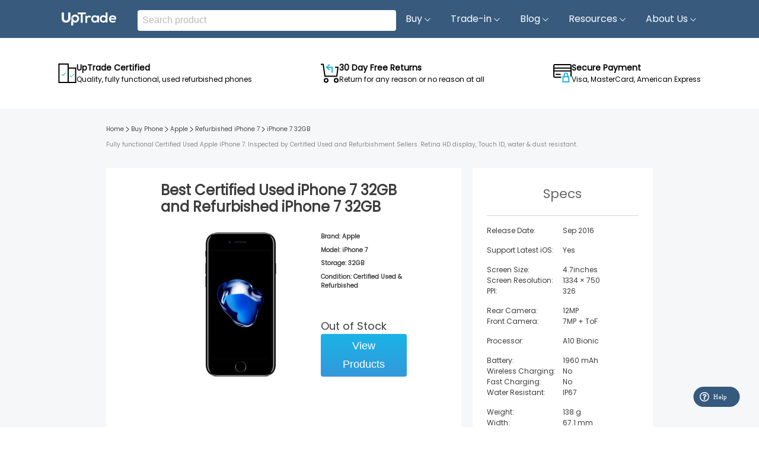

--- FILE ---
content_type: text/html; charset=utf-8
request_url: https://uptradeit.com/buy-used-refurbished-iphone-7-32gb
body_size: 31278
content:
<!DOCTYPE html><html><head><meta charSet="utf-8"/><meta name="apple-mobile-web-app-capable" content="yes"/><meta name="viewport" content="width=device-width, initial-scale=1.0, minimum-scale=1.0, maximum-scale=1.0, user-scalable=no"/><meta name="twitter:card" content="summary"/><script defer="" id="google-tag-manager">
           (function(w,d,s,l,i){w[l]=w[l]||[];w[l].push({&#x27;gtm.start&#x27;:
           new Date().getTime(),event:&#x27;gtm.js&#x27;});var f=d.getElementsByTagName(s)[0],
           j=d.createElement(s),dl=l!=&#x27;dataLayer&#x27;?&#x27;&amp;l=&#x27;+l:&#x27;&#x27;;j.async=true;j.src=
           &#x27;https://www.googletagmanager.com/gtm.js?id=&#x27;+i+dl;f.parentNode.insertBefore(j,f);
           })(window,document,&#x27;script&#x27;,&#x27;dataLayer&#x27;,&#x27;GTM-5S2WC9J&#x27;);</script><script type="application/ld+json">{"@context":"https://schema.org/","@type":"BreadcrumbList","name":"Breadcrumb","itemListElement":[{"name":"Home","position":1,"@type":"ListItem","item":"https://uptradeit.com"},{"name":"Buy Phone","position":2,"@type":"ListItem","item":"https://uptradeit.com/buy-phone"},{"name":"Apple","position":3,"@type":"ListItem","item":"https://uptradeit.com/buy-used-refurbished-apple"},{"name":"Refurbished iPhone 7","position":4,"@type":"ListItem","item":"https://uptradeit.com/buy-used-refurbished-iphone-7"},{"name":"iPhone 7 32GB","position":5,"@type":"ListItem","item":"https://uptradeit.com/buy-used-refurbished-iphone-7-32gb"}]}</script><script type="application/ld+json">{"@context":"https://schema.org","@type":"Product","name":"Certified Used iPhone 7","description":"Best deals on Certified Used and Refurbished iPhone 7. Up to 70% off compared to new ✌ Free shipping ✅ 100% fully function ✅ 30 days risk free ","image":["https://d3c745jesl5pj3.cloudfront.net/sell/web/iPhone%207_80821568f821435ea96ce956887e5f3d_a5ac739d41a14f4fa77e05c7df58402f.webp"],"review":{"@type":"Review","reviewRating":{"@type":"Rating","ratingValue":"5","bestRating":"5"},"author":{"@type":"Person","name":"Lillian Doherty"}},"sku":"Apple-iPhone-7","gtin":"641275645499","brand":{"@type":"Brand","name":"Apple"},"offers":{"@type":"Offer","availability":"https://schema.org/InStock","price":"","priceValidUntil":"2026-04-21","url":"https://uptradeit.com/buy-used-refurbished-iphone-7-32gb","priceCurrency":"USD","itemCondition":"http://schema.org/RefurbishedCondition","seller":{"@type":"Organization","name":"UpTrade"}},"aggregateRating":{"@type":"AggregateRating","ratingValue":"4.54","reviewCount":952,"bestRating":5,"worstRating":1}}</script><script type="application/ld+json">{"@context":"https://schema.org","@type":"FAQPage","mainEntity":[{"@type":"Question","name":"Why buy a refurbished iPhone 7?","acceptedAnswer":{"@type":"Answer","text":"A refurbished iPhone 7 is a great way to save money, and at UpTrade that means you get up to 70% off the retail price. Purchasing a certified refurbished iPhone 7 at low prices net you a huge savings, especially when the cost of the newest iPhone can exceed $1,000. A certified refurbished iPhone 7 will be fully functional and work the same as a brand new iPhone 7."}},{"@type":"Question","name":"What is an unlocked iPhone 7?","acceptedAnswer":{"@type":"Answer","text":"An unlocked iPhone 7 means that it will work with any carrier. Buying an unlocked iPhone 7 is the way to go if you don’t have a carrier or if you want to be sure it works with your current carrier. Unlocked iPhones are also great gifts since they work with any carrier."}},{"@type":"Question","name":"What does UpTrade Certified Used mean?","acceptedAnswer":{"@type":"Answer","text":"You may use an unlocked iPhone 7 with any carrier in the United States. Purchasing an unlocked iPhone 7 is an wonderful choice if you aren’t sure which wireless carrier you want to sign up with, or if you want to be sure the iPhone 7 will work with your current carrier. An unlocked iPhone 7 is likewise an incredible phone to buy as a gift since it will work with any carrier or wireless plan that they may have."}},{"@type":"Question","name":"Do you offer returns on refurbished iPhone 7 phones?","acceptedAnswer":{"@type":"Answer","text":"No worries if you are not 100% satisfied with the device you have received! Each phone is granted a 30-day trial period in which buyers may return the used device to the UpTrade Certified Seller for a refund within the first 30 days."}},{"@type":"Question","name":"Are refurbished iPhones as good as new iPhones?","acceptedAnswer":{"@type":"Answer","text":"For the most part, there is no definite difference between a new phone and a used one, aside from one previously used by another owner. All used phones listed on UpTrade must pass a rigorous inspection to guarantee quality and product performance. Refurbished devices certified by UpTrade work just as well as new, ordinary store-bought phones."}}]}</script><style>@media (max-width: 1279.98px) {
  .buy-phone-page {
    padding: 80px 24px 48px 24px;
  }

  .buy-phone-page -title {
    padding-top: 93px;
  }
  .review-box{
    width: 100%;
    height: 250px;
    overflow: hidden;
    position: relative;
  }
  .last-one{
    width: 35px;
    height: 35px;
    padding: 10px;
    position: absolute;
    top: 140px;
    background-color:rgba(164, 176, 190, 0.8);
  }
  .next-one{
    width: 35px;
    height: 35px;
    padding: 10px;
    position: absolute;
    right: 20px;
    top: 140px;
    background-color:rgba(164, 176, 190, 0.85);
  }
  .review-card{
    width: 100%;
    height: 400px;
    display: flex;
    flex-shrink: 1;
    flex-direction: column;
  }
  .tab-selected{
    color: #3d3d3d !important;
    border-bottom: 2px solid #3d3d3d;
  }
  .buy-model-page-faq-content{
    padding-bottom: 20px;
  }
  .buy-phone-page-title > h1 {
    font-size: 26px;
    font-weight: 600;
    line-height: 1.43;
  }

  .buy-phone-page-title > h2 {
    font-size: 14px;
    font-weight: 400;
    line-height: 1.43;
  }
  .condition-description-content {
    padding: 16px;
  }
}

@media (min-width: 1280px) {
  .condition-description-content {
    width: calc(11vw + 62%);
    margin: auto;
    padding: 0 !important;
  }

  .buy-phone-page {
    padding-top: 112px;
    padding-bottom: 48px;
    display: flex;
    justify-content: center;
  }
  .cursor{
    cursor: pointer;
  }
  .review-box{
    width: 100%;
    height: 250px;
    overflow: hidden;
    position: relative;
  }
  .tab-selected{
    color: #3d3d3d !important;
    border-bottom: 2px solid #3d3d3d;
  }
  .last-one{
    width: 35px;
    height: 35px;
    padding: 10px;
    position: absolute;
    top: 140px;
    background-color:rgba(164, 176, 190, 0.8);
  }
  .next-one{
    width: 35px;
    height: 35px;
    padding: 10px;
    position: absolute;
    right: 20px;
    top: 140px;
    background-color:rgba(164, 176, 190, 0.85);
  }
  .review-card{
    width: 100%;
    height: 400px;
    display: flex;
    flex-shrink: 1;
    flex-direction: column;
  }
  .buy-model-page-faq-content{
    color: gray !important;
    font-size: 16px !important;
    padding-left: 24px;
    padding-bottom: 20px;
  }
  .buy-phone-page .buy-phone-content {
    max-width: 62%;
    min-width: 800px;
    flex-basis: 62%;
  }

  .buy-phone-page .buy-phone-page-title {
    padding-left: 24px;
    padding-right: 24px;
  }

  .buy-phone-page .buy-phone-page-title > h1 {
    font-size: 40px;
    font-weight: 600;
  }

  .buy-phone-page .buy-phone-page-title > h2 {
    font-size: 14px;
    font-weight: 400;
  }

  .buy-phone-page .buy-phone-search-form {
    display: flex;
    justify-content: space-between;
    padding: 20px 24px 8px 20px;
    z-index: 1;
    top: 64px;
    background: #ffffff;
    position: sticky;
  }

  .buy-phone-page .buy-phone-search-form .select-search {
    flex-basis: 80%;
    height: 43.5px;
  }

  .buy-phone-page .buy-phone-search-form .select-search input {
    width: 100%;
    padding: 3px;
    height: 43.5px;
  }

  .buy-phone-page .buy-phone-search-form input::placeholder {
    color: #c3c3c3;
  }
  .buy-phone-page .buy-phone-search-form .form-search-icon {
    display: none;
  }

  .buy-phone-page .buy-phone-search-form .search-button {
    background: linear-gradient(180deg, #1ab4e7, #3498db);
    color: #fff;
    border-radius: 4px;
    outline: none;
    box-shadow: none;
    flex-basis: 16%;
    line-height: 1.75;
    font-size: 18px;
    font-weight: 500;
    padding: 5px 15px;
    border: none;
  }

  .buy-phone-page .buy-phone-search-form .select-search__select {
    background: #ffffff;
    z-index: 1300;
    border: 1px solid #e2e2e2;
  }

  .buy-phone-page .buy-phone-search-form .select-search__select ul {
    width: 100%;
  }

  .buy-phone-page .buy-phone-search-form .select-search__select li {
    list-style-type: none;
    width: 100%;
    cursor: pointer;
  }

  .buy-phone-page .buy-phone-search-form .select-search__select li button {
    background: none;
    border: none;
    margin: 8px 0;
    width: 100%;
    text-align: start;
  }

  .buy-phone-page .carrier-options {
    padding: 0 24px;
    display: grid;
    grid-template-columns: repeat(5, 1fr);
    grid-column-gap: 24px;
    grid-row-gap: 16px;
    margin-top: 16px;
  }

  .buy-phone-page .carrier-options .carrier-option {
    font-size: 12px;
    color: rgb(132, 132, 132);
    background: rgb(255, 255, 255);
    border: 1px solid #e9e9e9;
    cursor: pointer;
    padding: 8px 0;
    display: flex;
    justify-content: center;
  }

  .buy-phone-page .carrier-options .carrier-option:hover {
    color: #ffffff;
    background: linear-gradient(rgb(26, 180, 231) 0%, rgb(52, 152, 219) 100%);
  }

  .buy-phone-page .carrier-options .selected-carrier-option {
    color: #ffffff;
    background: linear-gradient(rgb(26, 180, 231) 0%, rgb(52, 152, 219) 100%);
    outline: none;
  }

  .buy-phone-page .option-controllers {
    padding: 8px 24px;
    background-color: #ffffff;
  }

  .buy-phone-page .option-controllers .filters-controller {
    display: none;
  }

  .buy-phone-page .desktop-sort {
    color: rgb(0, 0, 0);
  }

  .buy-phone-page .mobile-sort {
    display: none;
  }
}

@media only screen and (max-width: 992px) {
  .rc-pagination-item-after-jump-prev,
  .rc-pagination-item-before-jump-next {
    display: none;
  }
}
@media only screen and (max-width: 576px) {
  .rc-pagination-options {
    display: none;
  }
}

.rc-pagination {
  margin: 0;
  padding: 0;
  font-size: 14px;
}
.title-selected{
  outline: 0;
  border-bottom: 2px solid #fff;
}
.rc-pagination ul,
.rc-pagination ol {
  margin: 0;
  padding: 0;
  list-style: none;
}
.rc-pagination::after {
  display: block;
  clear: both;
  height: 0;
  overflow: hidden;
  visibility: hidden;
  content: " ";
}
.rc-pagination-total-text {
  display: inline-block;
  height: 28px;
  margin-right: 8px;
  line-height: 26px;
  vertical-align: middle;
}
.rc-pagination-item {
  display: inline-block;
  min-width: 28px;
  height: 28px;
  margin-right: 8px;
  font-family: Arial;
  line-height: 26px;
  text-align: center;
  vertical-align: middle;
  list-style: none;
  background-color: #fff;
  border: 1px solid #d9d9d9;
  border-radius: 2px;
  outline: 0;
  cursor: pointer;
  user-select: none;
}
.rc-pagination-item a {
  display: block;
  padding: 0 6px;
  color: rgba(0, 0, 0, 0.85);
  transition: none;
}
.rc-pagination-item a:hover {
  text-decoration: none;
}
.rc-pagination-item:focus,
.rc-pagination-item:hover {
  border-color: #1890ff;
  transition: all 0.3s;
}
.rc-pagination-item:focus a,
.rc-pagination-item:hover a {
  color: #1890ff;
}
.rc-pagination-item-active {
  font-weight: 500;
  background: #fff;
  border-color: #1890ff;
}
.rc-pagination-item-active a {
  color: #1890ff;
}
.rc-pagination-item-active:focus,
.rc-pagination-item-active:hover {
  border-color: #40a9ff;
}
.rc-pagination-item-active:focus a,
.rc-pagination-item-active:hover a {
  color: #40a9ff;
}
.rc-pagination-jump-prev,
.rc-pagination-jump-next {
  outline: 0;
}
.rc-pagination-jump-prev button,
.rc-pagination-jump-next button {
  background: transparent;
  border: none;
  cursor: pointer;
  color: #666;
}
.rc-pagination-jump-prev button:after,
.rc-pagination-jump-next button:after {
  display: block;
  content: "•••";
}
.rc-pagination-prev,
.rc-pagination-jump-prev,
.rc-pagination-jump-next {
  margin-right: 8px;
}
.rc-pagination-prev,
.rc-pagination-next,
.rc-pagination-jump-prev,
.rc-pagination-jump-next {
  display: inline-block;
  min-width: 28px;
  height: 28px;
  color: rgba(0, 0, 0, 0.85);
  font-family: Arial;
  line-height: 28px;
  text-align: center;
  vertical-align: middle;
  list-style: none;
  border-radius: 2px;
  cursor: pointer;
  transition: all 0.3s;
}
.rc-pagination-prev,
.rc-pagination-next {
  outline: 0;
}
.rc-pagination-prev button,
.rc-pagination-next button {
  color: rgba(0, 0, 0, 0.85);
  cursor: pointer;
  user-select: none;
}
.rc-pagination-prev:hover button,
.rc-pagination-next:hover button {
  border-color: #40a9ff;
}
.rc-pagination-prev .rc-pagination-item-link,
.rc-pagination-next .rc-pagination-item-link {
  display: block;
  width: 100%;
  height: 100%;
  font-size: 12px;
  text-align: center;
  background-color: #fff;
  border: 1px solid #d9d9d9;
  border-radius: 2px;
  outline: none;
  transition: all 0.3s;
}
.rc-pagination-prev:focus .rc-pagination-item-link,
.rc-pagination-next:focus .rc-pagination-item-link,
.rc-pagination-prev:hover .rc-pagination-item-link,
.rc-pagination-next:hover .rc-pagination-item-link {
  color: #1890ff;
  border-color: #1890ff;
}
.rc-pagination-prev button:after {
  content: "‹";
  display: block;
}
.rc-pagination-next button:after {
  content: "›";
  display: block;
}
.rc-pagination-disabled,
.rc-pagination-disabled:hover,
.rc-pagination-disabled:focus {
  cursor: not-allowed;
}
.rc-pagination-disabled .rc-pagination-item-link,
.rc-pagination-disabled:hover .rc-pagination-item-link,
.rc-pagination-disabled:focus .rc-pagination-item-link {
  color: rgba(0, 0, 0, 0.25);
  border-color: #d9d9d9;
  cursor: not-allowed;
}
.rc-pagination-slash {
  margin: 0 10px 0 5px;
}
.rc-pagination-options {
  display: inline-block;
  margin-left: 16px;
  vertical-align: middle;
}
@media all and (-ms-high-contrast: none) {
  .rc-pagination-options *::-ms-backdrop,
  .rc-pagination-options {
    vertical-align: top;
  }
}
.rc-pagination-options-size-changer.rc-select {
  display: inline-block;
  width: auto;
  margin-right: 8px;
}
.rc-pagination-options-quick-jumper {
  display: inline-block;
  height: 28px;
  line-height: 28px;
  vertical-align: top;
}
.rc-pagination-options-quick-jumper input {
  width: 50px;
  margin: 0 8px;
}
.rc-pagination-simple .rc-pagination-prev,
.rc-pagination-simple .rc-pagination-next {
  height: 24px;
  line-height: 24px;
  vertical-align: top;
}
.rc-pagination-simple .rc-pagination-prev .rc-pagination-item-link,
.rc-pagination-simple .rc-pagination-next .rc-pagination-item-link {
  height: 24px;
  background-color: transparent;
  border: 0;
}
.rc-pagination-simple .rc-pagination-prev .rc-pagination-item-link::after,
.rc-pagination-simple .rc-pagination-next .rc-pagination-item-link::after {
  height: 24px;
  line-height: 24px;
}
.rc-pagination-simple .rc-pagination-simple-pager {
  display: inline-block;
  height: 24px;
  margin-right: 8px;
}
.rc-pagination-simple .rc-pagination-simple-pager input {
  box-sizing: border-box;
  height: 100%;
  margin-right: 8px;
  padding: 0 6px;
  text-align: center;
  background-color: #fff;
  border: 1px solid #d9d9d9;
  border-radius: 2px;
  outline: none;
  transition: border-color 0.3s;
}
.rc-pagination-simple .rc-pagination-simple-pager input:hover {
  border-color: #1890ff;
}
.rc-pagination.rc-pagination-disabled {
  cursor: not-allowed;
}
.rc-pagination.rc-pagination-disabled .rc-pagination-item {
  background: #f5f5f5;
  border-color: #d9d9d9;
  cursor: not-allowed;
}
.rc-pagination.rc-pagination-disabled .rc-pagination-item a {
  color: rgba(0, 0, 0, 0.25);
  background: transparent;
  border: none;
  cursor: not-allowed;
}
.rc-pagination.rc-pagination-disabled .rc-pagination-item-active {
  background: #dbdbdb;
  border-color: transparent;
}
.rc-pagination.rc-pagination-disabled .rc-pagination-item-active a {
  color: #fff;
}
.rc-pagination.rc-pagination-disabled .rc-pagination-item-link {
  color: rgba(0, 0, 0, 0.25);
  background: #f5f5f5;
  border-color: #d9d9d9;
  cursor: not-allowed;
}
.rc-pagination.rc-pagination-disabled .rc-pagination-item-link-icon {
  opacity: 0;
}
.rc-pagination.rc-pagination-disabled .rc-pagination-item-ellipsis {
  opacity: 1;
}
.color-red{
  color: #BC0000 !important;
}
.sale-img{
  margin-right: 6px;
}</style><title>Buy Refurbished &amp; Used iPhone 7 32gb for Sale - UpTrade®</title><meta name="robots" content="index,follow"/><meta name="description" content="Fully functional Certified Used Apple iPhone 7. Inspected by Certified Used and Refurbishment Sellers. Retina HD display, Touch ID, water &amp; dust resistant."/><meta property="og:title" content="Buy Refurbished &amp; Used iPhone 7 32gb for Sale - UpTrade®"/><meta property="og:description" content="Fully functional Certified Used Apple iPhone 7. Inspected by Certified Used and Refurbishment Sellers. Retina HD display, Touch ID, water &amp; dust resistant."/><meta property="og:url" content="https://uptradeit.com//buy-used-refurbished-iphone-7-32gb"/><meta property="og:type" content="product.group"/><meta property="og:image" content="https://uptradeit.com/og_logo.png"/><meta property="og:image:width" content="200"/><meta property="og:image:height" content="200"/><meta property="og:site_name" content="UpTrade"/><link rel="canonical" href="https://uptradeit.com//buy-used-refurbished-iphone-7-32gb"/><meta name="next-head-count" content="21"/><link rel="shortcut icon" href="https://d3shkncr7uztfs.cloudfront.net/sell-website/build/buy/favicon.ico"/><noscript data-n-css=""></noscript><script defer="" nomodule="" src="/_next/static/chunks/polyfills-0d1b80a048d4787e.js"></script><script src="/_next/static/chunks/webpack-c491b2a411a4f8fa.js" defer=""></script><script src="/_next/static/chunks/framework-a87821de553db91d.js" defer=""></script><script src="/_next/static/chunks/main-5291c5febaaa0913.js" defer=""></script><script src="/_next/static/chunks/pages/_app-c01ee8244313e91e.js" defer=""></script><script src="/_next/static/chunks/962-c2eccdeae155410a.js" defer=""></script><script src="/_next/static/chunks/pages/%5BmatchName%5D-58fe6c4649c3f68f.js" defer=""></script><script src="/_next/static/McG_I4ORt1BCRc26GFE29/_buildManifest.js" defer=""></script><script src="/_next/static/McG_I4ORt1BCRc26GFE29/_ssgManifest.js" defer=""></script><style>@font-face{font-family:"Poppins";font-style:normal;font-weight:400;font-display:swap;src:url(https://fonts.gstatic.com/s/poppins/v15/pxiEyp8kv8JHgFVrJJbecnFHGPezSQ.woff2) format("woff2");unicode-range:U+0900-097F,U+1CD0-1CF6,U+1CF8-1CF9,U+200C-200D,U+20A8,U+20B9,U+25CC,U+A830-A839,U+A8E0-A8FB}@font-face{font-family:"Poppins";font-style:normal;font-weight:400;font-display:swap;src:url(https://fonts.gstatic.com/s/poppins/v15/pxiEyp8kv8JHgFVrJJnecnFHGPezSQ.woff2) format("woff2");unicode-range:U+0100-024F,U+0259,U+1E00-1EFF,U+2020,U+20A0-20AB,U+20AD-20CF,U+2113,U+2C60-2C7F,U+A720-A7FF}@font-face{font-family:"Poppins";font-style:normal;font-weight:400;font-display:swap;src:url(https://fonts.gstatic.com/s/poppins/v15/pxiEyp8kv8JHgFVrJJfecnFHGPc.woff2) format("woff2");unicode-range:U+0000-00FF,U+0131,U+0152-0153,U+02BB-02BC,U+02C6,U+02DA,U+02DC,U+2000-206F,U+2074,U+20AC,U+2122,U+2191,U+2193,U+2212,U+2215,U+FEFF,U+FFFD}.dropup,.dropright,.dropdown,.dropleft{position:relative}.dropdown-toggle{white-space:nowrap}.dropdown-toggle:empty::after{margin-left:0}.dropdown-input{display:none}.dropdown-input{display:none}.dropdown-menu{position:absolute;top:100%;left:0;z-index:1000;display:none;float:left;min-width:12rem;padding:.5rem 0;margin:.125rem 0 0;text-align:left;list-style:none;background-clip:padding-box;border:1px solid rgba(0,0,0,0.15);font-size:1rem;border-radius:.25rem;box-shadow:0 .5rem 1rem rgba(0,0,0,0.175)}.dropdown-input+.dropdown-menu{display:none}.dropdown-input:checked+.dropdown-menu{display:block}*,*::before,*::after{box-sizing:border-box}html{font-family:sans-serif;line-height:1.15;-webkit-text-size-adjust:100%;-webkit-tap-highlight-color:rgba(0,0,0,0)}article,aside,figcaption,figure,footer,header,hgroup,main,nav,section{display:block}body{margin:0;font-family:Poppins,Helvetica,Arial,sans-serif;font-weight:400;line-height:1.5;text-align:left;font-size:1rem}[tabindex="-1"]:focus:not(:focus-visible){outline:0}h1,h2,h3,h4,h5,h6{margin-top:0;margin-bottom:.5rem}p{margin-top:0;margin-bottom:1rem}ol,ul,dl{margin-top:0;margin-bottom:1rem}ol ol,ul ul,ol ul,ul ol{margin-bottom:0}blockquote{margin:0 0 1rem}b,strong{font-weight:700}small{font-size:80%}a{text-decoration:none;background:transparent;color:inherit}img{vertical-align:middle;border-style:none}svg{overflow:hidden;vertical-align:middle}table{border-collapse:collapse}th{text-align:inherit}label{display:inline-block;margin-bottom:.5rem}button,h1,h2,h3,h4,h5,h6,.h1,.h2,.h3,.h4,.h5,.h6{margin-bottom:.5rem;font-weight:400;line-height:1.2}h1,.h1{font-size:2.5rem}img,amp-img{border:0}amp-img[class^="i-amp"],amp-img[class^="-amp"]{height:auto;max-width:100%}table{width:100%;margin-bottom:1rem}@media(prefers-color-scheme:light){table{color:#212529}}table th,table td{padding:.75rem;vertical-align:top}@media(prefers-color-scheme:light){table th,table td{border-top:1px solid #dee2e6}}@media(prefers-color-scheme:dark){table th,table td{border-top:1px solid #343a40}}table thead th{vertical-align:bottom}@media(prefers-color-scheme:light){table thead th{border-bottom:2px solid #dee2e6}}@media(prefers-color-scheme:dark){table thead th{border-bottom:2px solid #343a40}}@media(prefers-color-scheme:light){table tbody+tbody{border-top:2px solid #dee2e6}}@media(prefers-color-scheme:dark){table tbody+tbody{border-top:2px solid #343a40}}header{width:100%;z-index:1200;top:0}@media(prefers-color-scheme:light){header.full-width{background:#fff}}@media(prefers-color-scheme:dark){header.full-width{background:#212529}}header.fixed{position:fixed}.mega-menu .header{flex:0 0 100%;max-width:100%}.mega-menu .header .container{padding-right:0;padding-left:0}.mega-menu .row-header,.mega-menu .row-stage{display:flex;flex-wrap:wrap}.mega-menu .logo{top:2px;position:relative;margin-left:40px}.mega-menu li,.mega-menu ol,.mega-menu ul{padding:0}.mega-menu #mobile:checked+.main-menu{display:block;height:100vh;max-height:100vh;overflow:scroll;background:rgba(0,0,0,0.5)}.mega-menu #mobile-menu{position:relative;display:block;padding:16px;cursor:pointer;background:#375a7d}.hamburger-hidden{display:none}.mega-menu #mobile-menu span.main-menu-dropdown-icon{bottom:0;width:50px;cursor:pointer}.mega-menu #mobile-menu .main-menu-dropdown-icon,.mega-menu #mobile-menu span.main-menu-dropdown-icon{position:absolute;top:0;right:0}.mega-menu .main-menu{z-index:100;margin:auto}.mega-menu .main-menu:after,.mega-menu .main-menu:before{content:"";display:table;clear:both}.mega-menu .main-menu a{text-decoration:none}.mega-menu .main-menu li{position:relative;display:block}.mega-menu .main-menu .main-menu{display:none;max-height:100%}.mega-menu .main-menu .main-menu-dropdown-list{display:none}.mega-menu .main-menu .main-menu-dropdown-list:not(.main-menu-dropdown-megamenu) a,.mega-menu .main-menu .main-menu-dropdown-list:not(.main-menu-dropdown-shop) a{transition:transform .25s ease-out;transform:translate3d(0,0,0)}
 .mega-menu .main-menu .main-menu-dropdown-list:not(.main-menu-dropdown-megamenu) a:hover,.mega-menu .main-menu .main-menu-dropdown-list:not(.main-menu-dropdown-shop) a:hover{transform:translate3d(3px,0,0)}.mega-menu .main-menu .main-menu-dropdown-list.main-menu-dropdown-megamenu li:first-child{font-weight:700;border-bottom:1px solid #dee2e6}.mega-menu .main-menu .main-menu-dropdown-list.main-menu-dropdown-megamenu li{border:0}.mega-menu .main-menu .main-menu-dropdown-item-subtitle{font-size:.75rem;text-indent:10px;margin-left:10px}.mega-menu .main-menu input[type="checkbox"]:checked+.main-menu-dropdown-list{display:block}.mega-menu .main-menu input[type="checkbox"],.mega-menu .main-menu ul span.main-menu-dropdown-icon{display:none}.mega-menu .main-menu label{margin-bottom:0}.mega-menu .main-menu label.main-menu-dropdown-icon{width:100%;height:50px;cursor:pointer;z-index:10}.mega-menu .main-menu label.main-menu-dropdown-icon,.mega-menu .main-menu li label.main-menu-dropdown-icon{position:absolute;top:0;right:0}.mega-menu .main-menu>ul>li{cursor:pointer}.mega-menu .main-menu .tip{padding:2px 5px;background:#0084b4;color:white;text-shadow:none;border-radius:3px;left:10px;position:relative;text-transform:uppercase;font-size:.75rem;top:-2px}.mega-menu .main-menu .tip:before{right:100%;top:50%;border:solid transparent;content:" ";height:0;width:0;position:absolute;pointer-events:none;border-color:rgba(255,255,255,0);border-right-color:#0084b4;border-width:5px;margin-top:-5px}.mega-menu .main-menu .notification-info{position:absolute;width:100%;text-align:center;top:50%;margin-top:-4px;left:0;padding:0;display:block;line-height:1}.mega-menu .main-menu .notification-info .notification-qty{position:absolute;top:-12px;right:10px;width:15px;height:15px;display:block;font-size:.75rem;color:white;background-color:red;text-align:center;line-height:15px;border-radius:20px}@media(max-width:992px){.header .main-menu .logo{top:3px}.header .main-menu span.logo{top:1px}.header .main-menu .fa{min-width:25px}}@media(max-width:992px) and (prefers-color-scheme:light){.header .main-menu .active{color:#212529;background:#fff}}@media(max-width:992px) and (prefers-color-scheme:dark){.header .main-menu .active{color:#f8f9fa;background:#212529}}@media(max-width:992px) and (prefers-color-scheme:light){.header .main-menu .main-menu-dropdown .main-menu-dropdown-list{background:#fff}}@media(max-width:992px) and (prefers-color-scheme:dark){.header .main-menu .main-menu-dropdown .main-menu-dropdown-list{background:#fff;color:#000}}@media(max-width:992px){.header .main-menu .main-menu-dropdown .main-menu-dropdown-list li .main-menu-dropdown-item-subtitle{text-indent:30px;margin-left:30px}}@media(max-width:992px) and (prefers-color-scheme:light){.header .main-menu .main-menu-dropdown .main-menu-dropdown-list li a{color:#212529}}@media(max-width:992px) and (prefers-color-scheme:dark){.header .main-menu .main-menu-dropdown .main-menu-dropdown-list li a{color:#000}}@media(max-width:992px) and (prefers-color-scheme:light){.header .main-menu .main-menu-dropdown .main-menu-dropdown-list li a li a{color:#212529}}@media(max-width:992px) and (prefers-color-scheme:dark){.header .main-menu .main-menu-dropdown .main-menu-dropdown-list li a li a{color:#f8f9fa}}@media(max-width:992px) and (prefers-color-scheme:light){.header .main-menu .main-menu-dropdown .main-menu-dropdown-list li a li a:hover{background:#fff}}@media(max-width:992px){.header .main-menu .main-menu-dropdown-list li{text-indent:30px;padding:11px 0}.header .main-menu .main-menu-dropdown-list li ul li{text-indent:30px}.header .main-menu .main-menu-dropdown-list li ul li ul li{text-indent:45px}.header .main-menu .notification-info .notification-qty{position:absolute;top:-3px;right:15px}}@media(min-width:992px) and (prefers-color-scheme:light){.header .main-menu .active,.header .main-menu .active>i{color:#fff;background:#0084b4}}@media(min-width:992px) and (prefers-color-scheme:dark){.header .main-menu .active,.header .main-menu .active>i{color:#fff;background:#0084b4}}@media(min-width:992px) and (prefers-color-scheme:light){.header .main-menu .active i,.header .main-menu .active>i i{color:#fff}}@media(min-width:992px) and (prefers-color-scheme:dark){.header .main-menu .active i,.header .main-menu .active>i i{color:#dee2e6}}@media(min-width:992px) and (prefers-color-scheme:light){.header .main-menu .main-menu-dropdown .main-menu-dropdown-list{background:#fff}}@media(min-width:992px) and (prefers-color-scheme:dark){.header .main-menu .main-menu-dropdown .main-menu-dropdown-list{background:#fff}}@media(min-width:992px) and (prefers-color-scheme:light){.header .main-menu .main-menu-dropdown .main-menu-dropdown-list li a,.header .main-menu .main-menu-dropdown .main-menu-dropdown-list li i{color:#212529}}@media(min-width:992px) and (prefers-color-scheme:dark){.header .main-menu .main-menu-dropdown .main-menu-dropdown-list li a,.header .main-menu .main-menu-dropdown .main-menu-dropdown-list li i{color:#212529}
}@media(min-width:992px) and (prefers-color-scheme:light){.header .main-menu .main-menu-dropdown .main-menu-dropdown-list li a li a,.header .main-menu .main-menu-dropdown .main-menu-dropdown-list li a li i,.header .main-menu .main-menu-dropdown .main-menu-dropdown-list li i li a,.header .main-menu .main-menu-dropdown .main-menu-dropdown-list li i li i{color:#212529}}@media(min-width:992px) and (prefers-color-scheme:dark){.header .main-menu .main-menu-dropdown .main-menu-dropdown-list li a li a,.header .main-menu .main-menu-dropdown .main-menu-dropdown-list li a li i,.header .main-menu .main-menu-dropdown .main-menu-dropdown-list li i li a,.header .main-menu .main-menu-dropdown .main-menu-dropdown-list li i li i{color:#f8f9fa}}@media(min-width:992px) and (prefers-color-scheme:light){.header .main-menu .main-menu-dropdown .main-menu-dropdown-list li a li a:hover,.header .main-menu .main-menu-dropdown .main-menu-dropdown-list li a li i:hover,.header .main-menu .main-menu-dropdown .main-menu-dropdown-list li i li a:hover,.header .main-menu .main-menu-dropdown .main-menu-dropdown-list li i li i:hover{background:#fff}}@media(min-width:992px) and (prefers-color-scheme:dark){.header .main-menu .main-menu-dropdown .main-menu-dropdown-list li a li a:hover,.header .main-menu .main-menu-dropdown .main-menu-dropdown-list li a li i:hover,.header .main-menu .main-menu-dropdown .main-menu-dropdown-list li i li a:hover,.header .main-menu .main-menu-dropdown .main-menu-dropdown-list li i li i:hover{background:#212529}}@media(min-width:992px){.header .main-menu .main-menu{display:block}.header .main-menu .main-menu-dropdown-item-subtitle{text-indent:10px;margin-left:0}.header #mobile-menu{display:none}.header .main-menu label.main-menu-dropdown-icon{display:none}.header .main-menu ul span.main-menu-dropdown-icon{display:inline-block}.header .main-menu .main-menu-dropdown-list{border-width:0;margin:0;position:absolute;top:100%;left:0;z-index:100;display:none;min-width:250px;box-shadow:0 .25rem 1rem rgba(0,0,0,0.15)}.header .main-menu .main-menu-dropdown-list a{padding:10px 15px}.header .main-menu .main-menu-dropdown-list li{float:none;border-width:1px 0 0}.header .main-menu .main-menu-dropdown-list .main-menu-dropdown-list{top:0;left:100%}.header .main-menu .main-menu-dropdown-list .main-menu-dropdown-icon{position:absolute;top:0;right:0;padding:1em}.header .main-menu .main-menu-dropdown-list.main-menu-dropdown-shop{min-width:250px;right:100%;left:54px;transform:translate(-100%,0)}.header .main-menu .main-menu-dropdown-list.main-menu-dropdown-megamenu{min-width:800px;left:50%;transform:translate(-50%,0)}.header .main-menu input[type="checkbox"]:checked+.main-menu-dropdown-list{display:none}.header .main-menu li:hover>input[type="checkbox"]+.main-menu-dropdown-list{display:block}.header .main-menu .main-menu-shop{width:54px}.header .main-menu .main-menu-right{float:right}}.arrow-down:before,.arrow-right:before{content:"";border-style:solid;border-width:0 1px 1px 0;display:inline-block;padding:3px;position:absolute;top:50%}.header .arrow-down{padding-right:16px}.header .arrow-down:before{right:16px;transform:translate(-50%,-50%) rotate(45deg);margin-top:-1px}.arrow-right:before{right:16px;transform:rotate(-45deg);margin-top:2px}.header .main-menu .hamburger{position:absolute;left:50%;top:50%;transform:translate(-50%,-50%);width:20px;height:1px}@media(prefers-color-scheme:light){.header .main-menu .hamburger{background:#f8f9fa}}@media(prefers-color-scheme:dark){.header .main-menu .hamburger{background:#f8f9fa}}.header .main-menu .hamburger:after,.header .main-menu .hamburger:before{position:absolute;left:50%;top:50%;transform:translate(-50%,-50%);width:20px;height:1px}@media(prefers-color-scheme:light){.header .main-menu .hamburger:after,.header .main-menu .hamburger:before{background:#f8f9fa}}@media(prefers-color-scheme:dark){.header .main-menu .hamburger:after,.header .main-menu .hamburger:before{background:#f8f9fa}}.header .main-menu .hamburger:before{content:"";top:-5px}.header .main-menu .hamburger:after{content:"";top:7px}.clearfix::after{display:block;clear:both;content:""}.more-blog-list-hidden{display:none}.main-menu *{border:0}@media(min-width:1280px){#desktop-buy-menu-dropdown-list{left:-200px}#desktop-buy-dropdown{padding:16px;min-height:300px;display:flex}.buy-dropdown-left{display:flex;flex-direction:column;justify-content:space-between;cursor:default;color:rgba(0,0,0,0.65);border-right:1px solid #d8d8d8}.buy-dropdown-left .buy-category-item[selected]{border:0;outline:0;color:#375a7d;text-decoration:underline}#all-product{padding:6px 16px;color:#1ab4e7;overflow:hidden;text-overflow:ellipsis;white-space:nowrap;cursor:pointer;position:relative}.buy-dropdown-right{padding:0 24px;overflow-x:auto;}.buy-dropdown-right .show{display:grid;grid-template-columns:repeat(2,1fr);width:400px;height:300px}
.buy-dropdown-right .hidden{display:none}.buy-dropdown-right .buy-nav-list{width:400px;height:300px;display:grid;grid-template-columns:repeat(2,1fr)}.buy-category-item{cursor:pointer;padding:4px 16px;display:flex;align-items:center;justify-content:space-between}.buy-category-item>amp-img{display:none}.buy-category-item>img{display:none}.buy-category-item-selected>img{display:block}.buy-dropdown-left .buy-category-item[selected]>amp-img{display:block}.buy-category-item:hover{background:rgba(0,0,0,0.04)}.buy-dropdown-right .nav-link-item{color:rgba(0,0,0,0.65)}#desktop-buy-menu-dropdown-list{left:-200px}#desktop-buy-dropdown{padding:16px;min-height:300px;display:flex}.buy-dropdown-left{display:flex;flex-direction:column;justify-content:space-between;cursor:default;color:rgba(0,0,0,0.65);border-right:1px solid #d8d8d8}.buy-dropdown-left .buy-category-item[selected]{border:0;outline:0;color:#375a7d;text-decoration:underline}.buy-dropdown-left .buy-category-item-selected{border:0;outline:0;color:#375a7d;text-decoration:underline}#all-product{padding:6px 16px;color:#1ab4e7;overflow:hidden;text-overflow:ellipsis;white-space:nowrap;cursor:pointer;position:relative}.buy-dropdown-right{padding:0 24px}.buy-dropdown-right div[role="list"]{display:grid;grid-template-columns:repeat(2,1fr)}.buy-category-item{cursor:pointer;padding:4px 16px;display:flex;align-items:center;justify-content:space-between}.buy-category-item>amp-img{display:none}.buy-dropdown-left .buy-category-item[selected]>amp-img{display:block}.buy-category-item:hover{background:rgba(0,0,0,0.04)}.UpTrade-header{height:64px;padding:0 88px;display:flex;align-items:center;background:#375a7d}.UpTrade-header ul#desktop{display:flex;align-items:center}.mega-menu .main-menu>ul>li>a{color:#fff}.mega-menu .main-menu>ul>li a{text-overflow:ellipsis;white-space:nowrap;padding:16px;cursor:pointer;position:relative;display:block}.arrow-down:before,.arrow-right:before{border-color:#fff}.home-content .brand{width:101px;height:80px;display:flex;justify-content:center;align-items:center;border:1px solid #fff;border-radius:5px}.home-content{background-color:#375a7d;color:#f5f7f9;display:flex;justify-content:space-between;padding:104px 15vw 40px}.phone-list-show{max-width:72vw;margin-top:60px;margin-left:auto;margin-right:auto;display:grid;grid-template-columns:repeat(4,1fr);gap:24px}.phone-list-show .phone-card{border:1px solid #e9e9e9}.phone-list-show .phone-card .image-container{padding:16px 0;display:flex;justify-content:center}.phone-list-show .phone-card .phone-info{border-top:1px solid #e9e9e9;padding:25px 16px;color:#222;font-size:16px}.phone-list-show .phone-card .phone-info .price{color:#3bba00}.home-reviews .reviews-list{display:grid;grid-template-columns:repeat(3,1fr);gap:24px;width:100%}.home-reviews .reviews-list .review-card{padding:24px;box-shadow:0 1px 10px 0 rgb(0 0 0 / 7%)}.home-reviews .reviews-list .review-card .review-info{display:flex;justify-content:space-between;margin-bottom:8px}.home-reviews .reviews-list .review-card .review-content{color:#272729;font-size:17px;height:180px;display:-webkit-box;text-overflow:ellipsis;overflow:hidden;-webkit-line-clamp:7;-webkit-box-orient:vertical}.home-reviews{padding:80px;border-top:2px solid #f4f4f4;display:flex;flex-direction:column;align-items:center}.home-reviews .view-more-link{margin-top:24px;margin-bottom:24px;color:#00b4f3;font-size:14px;text-decoration:none}.UpTrade-footer{padding-top:32px;padding-left:104px;padding-right:104px;background-color:#375a7d;color:#fff}.copy-right{padding:18px 104px}.terms{display:grid;grid-template-columns:auto 1fr 1fr auto 1fr;column-gap:8%}.UpTrade-footer a{color:#fff;text-decoration:none}.UpTrade-footer .footer-container{margin-top:32px;padding-bottom:50px;display:flex;justify-content:space-between}.UpTrade-footer .footer-nav-container{display:grid;width:60%;grid-template-columns:repeat(5,1fr)}.UpTrade-footer .footer-nav-list{display:flex;flex-direction:column;font-size:12px;row-gap:8px}.UpTrade-footer .footer-nav-list .footer-nav-title{font-size:18px;margin-bottom:16px}.UpTrade-footer .popular-title{font-size:18px;font-weight:500;line-height:34px;margin-bottom:8px}.UpTrade-footer .popular-list{display:grid;grid-template-columns:repeat(5,1fr);column-gap:8%;font-size:12px}.popular-container{padding-bottom:50px}.UpTrade-footer .footer-subscribe{max-width:30%;flex-basis:30%}.UpTrade-footer .footer-subscribe .footer-subscribe-title{font-size:18px;font-weight:700;margin-bottom:16px}.UpTrade-footer .subscribe-form .subscribe-form-input{display:flex;justify-content:space-between;width:100%}.UpTrade-footer .subscribe-form input{flex-basis:60%;height:55px}.UpTrade-footer .subscribe-form input{width:100%}.UpTrade-footer .subscribe-form input::placeholder{color:#b9b9b8}.footer-subscribe .subscribe-hidden{display:none}.footer-subscribe .subscribe-success{margin-top:4px}.UpTrade-footer .subscribe-form button{background:linear-gradient(180deg,#1ab4e7,#3498db);color:#fff;border-radius:4px;outline:0;box-shadow:none;flex-basis:38%;font-size:18px;padding:3.5px 15px;border:1px solid rgba(0,0,0,0.23)}
.UpTrade-footer .social-network-subscribe-container{margin-top:24px;display:grid;grid-template-columns:repeat(4,60px)}.UpTrade-footer .social-network-subscribe-container a{display:flex;justify-content:center;align-items:center}.mobile-footer-nav-container{display:none}.about-page{padding-top:64px;padding-bottom:81.75px}.about-page .title-content{padding:60px 0;text-align:center}.about-page .mission-statement-content{display:flex;background:#444b54;align-items:center}.about-page .mission-statement-content .mission-background{flex:1 0;height:480px}.about-page .mission-statement-content .mission-statement-description{display:flex;justify-content:center;align-items:center;flex:1 0}.about-page .description-container{max-width:428px}.about-page .mission-statement-content .mission-statement-title{color:#fff;font-size:36px;font-weight:500;margin-block-start:.83em;margin-block-end:.83em}.about-page .mission-statement-content .description-content{color:#fff;font-size:18px;margin-block-start:1em;margin-block-end:1em}.about-page .our-values{padding:60.75px 0 48.75px;background:#f5f7f9}.about-page .values-item{text-align:center;margin-bottom:46.5px}.about-page .our-values-title{text-align:center;margin-bottom:70.5px}.about-page .values-group{margin:0 auto;display:grid;max-width:1102.5px;grid-column-gap:45px;grid-template-columns:repeat(3,1fr)}.about-page .value-title{color:#222;margin:22.5px auto 7.5px;font-size:18px;font-weight:500;margin-block-start:1em;margin-block-end:1em}.about-page .value-content{color:#898ea2;font-size:16px;margin-block-start:1em;margin-block-end:1em}.about-page .our-team{max-width:808.5px;margin-left:auto;padding-top:46.5px;margin-right:auto;background:#fff}.about-page .our-team>h2{color:#040e3f;font-size:32px;text-align:center;font-weight:500;margin-bottom:57.75px}.about-page .our-team .member-group{margin:0 auto;display:grid;grid-column-gap:89.25px;grid-template-columns:repeat(3,1fr)}.about-page .our-team .member-item{text-align:center;margin-bottom:75px}.about-page .our-team .member-item>h3{color:#000;font-size:19.5px;font-weight:500;margin-block-start:1em;margin-block-end:1em}.about-page .our-team .member-avatar{border-radius:50%;margin-bottom:9px}.about-page .our-team .member-position{font-size:12px;font-weight:500}.about-page .shop-button{width:320px;padding:2px;font-size:20px;color:#fff;background:linear-gradient(90deg,#1ab4e7,#3498db);transition:none;border:0;box-shadow:none;line-height:1.75}.about-page .shop-button:hover{background:#1ab4e7}.faq-page{width:55vw;margin:auto;max-width:1052px;padding-top:64px;padding-bottom:64px}.faq-page-title{font-size:40px;text-align:center;font-weight:600;padding-top:64px;border-bottom:1px solid #e9e9e9;padding-bottom:64px;margin-block-start:.67em;margin-block-end:.67em}.faq-page>h2{color:#000;font-size:24px;margin-top:24px;font-weight:600;margin-bottom:16px;margin-block-start:.83em;margin-block-end:.83em}.faq-section-title{color:#000;background-color:#f5f7f9;cursor:pointer;padding:12px 16px; display: flex;width: 100%; flex-grow: 1;justify-content: space-between;font-size:1.17em;line-height:1.43;font-weight:400;border:0;margin-bottom:10px}.faq-section-title>i::before{border-color:#000}.faq-page h2{margin-block-start:.83em;margin-block-end:.83em}.faq-section-content{display:flex;padding:8px 16px 16px;font-size:14px;line-height:1.43;color:rgba(0,0,0,1);font-weight:400}.faq-page .faq-button{width:320px;padding:2px;font-size:20px;color:#fff;background:linear-gradient(90deg,#1ab4e7,#3498db);transition:none;border:0;box-shadow:none;line-height:1.75}.buy-phone-conditions{width:11.2vw;min-width:200px;margin-right:24px}.conditions-content{position:sticky;top:84px;height:86vh;overflow:auto;padding:16px 16px 80px 16px;border:1px solid #e9e9e9}.condition-section .condition-header{background:0;border:0;padding:12px 0;font-weight:700;text-transform:uppercase;font-size:16px;line-height:1.5;margin-bottom:0}.accordion-header-item{padding:0;display:flex;justify-content:space-between;align-items:center;cursor:pointer;border-bottom:1px solid #d9d9d9}.condition-content{padding:0}.condition-content .condition-item{color:#848484;font-weight:400;font-size:16px;padding:8px 0;cursor:pointer}.condition-content .selected-condition-item{border-bottom:0;outline:0;color:#1ab4e7;font-weight:400;cursor:pointer;font-size:16px;padding:8px 0}.search-form .select-search{height:30px}.search-form .select-search__select{background:#fff;z-index:1300;border:1px solid #e2e2e2}.search-form .select-search__select ul{width:100%}.search-form .select-search__select li{list-style-type:none;width:100%;cursor:pointer}.search-form .select-search__select li button{background:0;border:0;margin:8px 0;width:100%;text-align:start}.sort-controller{display:flex;justify-content:flex-end}.sort-controller .dropdown-toggle{font-size:14px;display:flex;align-items:center;column-gap:16px;cursor:pointer}.sort-controller .dropdown-menu{padding:8px 12px;background-color:#fff}.sort-controller .dropdown-item{padding:8px 0;cursor:pointer;outline:0;display:flex;align-items:center;justify-content:space-between}
.sort-controller>label{position:relative}.mobile-phone-list{display:none}.desktop-phone-list{display:flex;flex-direction:column;row-gap:8px;}.desktop-phone-list-on-blog{width: 70%;margin-left: 15%;margin-top: 20px;}.desktop-phone-list .phone-list-item{padding:0 20px;display:grid;grid-template-columns:20% 30% 25% 25%;border:1px solid #e2e2e2;align-items:center;text-decoration:none;cursor:pointer}.phone-list-item .condition-container{display:flex;align-items:center;justify-content:center}.desktop-phone-list .phone-list-item:hover{border:1px solid #e1e1e1;box-shadow:0 4px 10px 0 rgba(0,0,0,0.3)}.desktop-phone-list .phone-list-item .description{display:flex;flex-direction:column;justify-content:center;row-gap:10px;font-size:24px;color:#3d3d3d}.desktop-phone-list .phone-list-item .description .attr{font-size:18px}.desktop-phone-list .phone-list-item .action{display:flex;justify-content:flex-end;align-items: center;column-gap:8px}.action-trade-in{justify-content: unset !important;}.desktop-phone-list .phone-list-item .price{font-size:36px;color:#3d3d3d}.desktop-phone-list .phone-list-item-amazon .price{display:flex;align-items:center;} .price{font-size:36px;color:#3d3d3d}.old-price{text-decoration:line-through;font-size:24;color:#727171}.desktop-phone-list .phone-list-item .view-detail{font-size:18px;color:#fff;background-color:#509bd7;padding:0 12px;border-radius:999px}.accordion-content{margin:0}.condition{display:flex;padding:6px 0;justify-content:center;width:146px;font-size:18px;font-weight:bold;color:#fff;border-radius:999px;height:36px}.sort-drawer-close{display:none}.sort-drawer-show{display:none}.filter-controller{display:none}.condition-alert{margin-left:8px}.next-page-container{display:flex;justify-content:center;align-items:center;margin-top:16px}.cosmetic-condition-page{padding:134px 14.5vw}.cosmetic-condition-main-title{text-align:center;font-size:36px;font-weight:500;color:#3d3d3d}.cosmetic-condition-secondary-title{text-align:center;font-size:26px;font-weight:500;letter-spacing:0;color:#3d3d3d;margin-top:74px;margin-bottom:34px}.cosmetic-condition-page .divider{height:1px;width:100%;background-color:#d8d8d8}.cosmetic-condition-page .definition-description{font-size:18px;font-weight:600;letter-spacing:0;color:#3d3d3d;margin-top:26px;margin-bottom:74px}.cosmetic-condition-page .conditions{display:flex;flex-direction:column;row-gap:18px}.cosmetic-condition-page .condition-item{display:flex;column-gap:74px;font-size:18px;font-weight:normal;letter-spacing:0;color:#3d3d3d}.cosmetic-condition-page .comparison-description{font-size:18px;font-weight:600;letter-spacing:0;color:#3d3d3d;margin-top:40px;margin-bottom:60px}.cosmetic-condition-page .desktop-comparison-table thead tr th{text-align:center;font-size:18px;font-weight:bold;letter-spacing:0;color:#3d3d3d;border-top:0;padding-bottom:22px;border-bottom:1px solid #dee2e6}.cosmetic-condition-page .desktop-comparison-table tbody tr td{padding-top:34px;padding-bottom:34px;text-align:center;vertical-align:middle;font-size:18px;font-weight:500;letter-spacing:0;color:#3d3d3d;border-color:#dee2e6}.cosmetic-condition-page .desktop-comparison-table tbody tr th{padding-top:34px;padding-bottom:34px;display:flex;justify-content:center;border-color:#dee2e6;border-top:0;border-bottom:1px solid #dee2e6}.cosmetic-condition-page .desktop-comparison-table tbody tr:last-child{border-bottom:1px solid #dee2e6}.cosmetic-condition-page .mobile-table-container{display:none}.model-page .icon-list{display:flex;justify-content:space-around;padding:40px}.model-page .icon-list .icon-list-item{display:flex;align-items:center;column-gap:30px}.model-page .icon-list .icon-list-item .item-list-item-description{font-size:12px}.model-page .icon-list .icon-list-item .item-list-item-description strong{font-size:14px}.model-page .model-content{padding:24px 14vw 64px;background-color:#f5f7f9;display:flex;justify-content:space-between}.model-page .model-content .left{padding:24px;background-color:#fff;flex-basis:65%;display:flex;flex-direction:column;padding:24px 10% 0}.model-page-title{font-size:24px;font-weight:600;color:#3d3d3d;text-align:left}.model-page .model-info{display:flex;align-items:center;width:100%}.model-page .mobile-model-description{display:none}.model-page .desktop-model-description{display:flex;flex-direction:column;justify-content:space-between;height:100%;padding:20px 0;width:50%}.model-page .desktop-model-description .model-tag-item{display:flex;align-items:center;column-gap:20px;font-size:12px;font-weight:600;color:#3d3d3d}.model-page .desktop-model-description .model-price{font-size:18px;font-weight:normal;color:#3d3d3d;margin-top:40px}.model-page .desktop-model-description .model-price>strong{font-size:36px}.model-page .model-info-footer{display:flex;align-items:center;justify-content:center;flex:1}.model-info-footer>a{flex-basis:50%}.model-page .model-info-footer button{height:40px;width:100%}.model-page .model-see-more{background:linear-gradient(180deg,#1ab4e7,#3498db);color:#fff;border-radius:4px;outline:0;box-shadow:none;line-height:1.75;font-size:18px;font-weight:500;padding:5px 15px;border:0;width:"100%"}.model-page .model-content .right{padding:24px;background-color:#fff;flex-basis:33%;display:flex;flex-direction:column}
.model-page .reviews-title{margin:0;font-size:21px;font-weight:700}.model-page .reviews-from{display:flex;align-items:center;margin-top:16px;font-size:12px}.model-page .reviews-subtitle{font-size:14px;margin-top:8px;margin-bottom:16px}.model-page .reviews-subtitle a{color:#1ab4e7;text-decoration:underline}.model-page .divider{height:1px;width:100%;background-color:#d8d8d8;margin:56px 0}.model-page .mobile-img{display:none}.model-page .review-card .review-info{display:flex;justify-content:space-between;margin-bottom:8px}.model-page .review-card .review-content{color:#272729;font-size:17px;height:180px;display:-webkit-box;text-overflow:ellipsis;overflow:hidden;-webkit-line-clamp:7;-webkit-box-orient:vertical}.model-page .review-author{margin:17px 0;font-size:16px;font-weight:700;line-height:1.43;color:rgba(0,0,0,0.65)}.model-reviews-footer a button{color:#169bd5;width:100%;border:1px solid #169bd5;font-size:18px;margin-top:30px;padding-top:5px;padding-bottom:5px;background-color:#fff;outline:0;border-radius:4px;height:40px}.model-reviews-footer a button:hover{text-decoration:none;background-color:rgba(0,0,0,0.04);box-shadow:none}.model-page .blog-content-box{ padding: 20px;display: flex; justify-content: center;}.model-related-content{padding:24px 14vw 0;background-color:#fff;}.model-related-content-footer{display:flex;justify-content:center;margin-top:32px;margin-bottom: 32px;}.model-related-content-footer>a{flex-basis:30%}.model-related-content-footer button{background:linear-gradient(180deg,#1ab4e7,#3498db);color:#fff;border-radius:4px;outline:0;box-shadow:none;line-height:1.75;width:100%;font-size:18px;font-weight:500;padding:5px 15px;border:0}.blog-page{padding-top:64px}.blog-page a{color:-webkit-link;cursor:pointer}.blog-page .blog-detail-content a{color:-webkit-link;cursor:pointer;text-decoration:underline}.blog-page-title{text-align:center;padding:40px 0;font-size:40px;font-weight:600}.blog-main-content{background:#f5f7f9;padding:30px 20vw}.blog-main-content h2{font-size:21px;font-weight:700;line-height:30px}.blog-topic-card{border-radius:3px;box-shadow:0 4px 12px 0 rgb(0 0 0 / 10%);background:#fff}.blog-topic-card amp-img{border-radius:6px}.blog-topic-card-content{padding:12px 20px;color:#000}.blog-topic-card-content h3{font-size:20px;font-weight:700;margin:8px 0}.topic-desc{font-size:12px;list-style:none}.topic-release{color:#848484;font-size:8px;margin-top:2px}#mobile-buy-dropdown{display:none}.blog-list-content{padding:48px 0 44.25px;max-width:865px;margin:0 auto;display:flex;flex-direction:column;row-gap:43px}.blog-list-content .button-container{width:100%;display:flex;justify-content:center}.blog-list-content .button-container>button{background:linear-gradient(180deg,#1ab4e7,#3498db);color:#fff;border-radius:4px;outline:0;box-shadow:none;line-height:1.75;flex-basis:50%;font-size:18px;font-weight:500;padding:5px 15px;border:0}.blog-list-item{display:flex;column-gap:24px;text-decoration:unset}.blog-list-item amp-img{border-radius:6px}.blog-list-item-content{display:flex;flex-direction:column;flex-basis:120%}.blog-list-item-title{font-size:18px;font-weight:bold;color:#000}.blog-list-item-release{color:#888;font-size:12px}.blog-list-item-desc{font-size:12px;color:#000;margin:12px 0}.detail-release-data{display:flex;justify-content:space-between;font-size:12px;margin-top:12px}.blog-detail-main{width:50vw;max-width:805px;margin:0 auto}.blog-detail-content{font-weight:400}.blog-detail-content img{width:100%;height:100%}.blog-detail-content p{margin:18px 0;font-size:18px;color:gray;line-height:normal}.blog-detail-content li{font-size:18px;color:gray;}.reviews-page{padding-top:64px}.reviews-page-content{max-width:860px;margin:40px auto}.reviews-page-title{font-size:28px;font-weight:700;text-align:center;margin:23px 0}.reviews-page-average_rating{display:flex;justify-content:center}.reviews-page-desc{width:50%;margin:10px auto 0;display:flex;justify-content:space-between}.reviews-controller{margin-top:18px;display:flex;border-bottom:1px solid #f4f4f4;padding-bottom:14px;font-size:13px;line-height:30px;color:rgba(0,0,0,0.5);column-gap:120px}.reviews-controller>span{display:flex;align-items:center}.reviews-page-select{margin-left:8px;padding:1px 8px}.reviews-page .review-card{padding:30px 0;border-bottom:1px solid #f4f4f4}.reviews-page .review-author{font-size:16px;font-weight:700;display:flex;column-gap:18px}.reviews-page .review-content{margin-top:15px;color:#666;font-size:14px;line-height:normal}.reviews-page .review-date{color:#888;font-size:12px;margin-top:15px;line-height:normal}.reviews-page .reviews-pagination{display:flex;justify-content:center;margin-top:20px}.terms-page{padding-top:64px}.terms-page .content{margin:68px auto 58px;padding:40px 33.4px 63.5px;max-width:870px}.terms-page h1{font-size:22px;line-height:24px;color:#111;margin:18px 0}.terms-page h2{margin:40px 0 15px;color:#111;font-size:18px;line-height:19px}.terms-page p{color:gray;margin:18px 0;font-size:18px;line-height:normal}.terms-page li{color:gray;margin:8px 0;font-size:18px;line-height:normal}.terms-page .terms-divider{width:200px;height:1px;background:#9a9a99}.contact-page{padding-top:64px}
.contact-page .title-container{height:45vh;padding:80px 13vw 0;max-height:320px;min-height:320px;background-color:#1ab4e7;color:#fff}.contact-page .title-container h1{font-size:36px;line-height:52px;font-weight:700}.contact-page .content-container{height:40vh;min-height:420px;position:relative}.contact-page .contact-card{top:-135px;width:73%;margin:auto;padding:60px 30px;position:relative;box-shadow:0 4px 12px 0 rgb(0 0 0 / 10%);background-color:#fff}.contact-card .card-content{display:flex;justify-content:space-between;gap:24px;margin-top:24px}.card-content>div:first-child{flex:1}.card-content .card-content-field{display:flex;flex-direction:column}.card-content .card-content-field .error-message{color:#f5222d;padding-left:8px;padding-top:4px;font-size:12px}.card-content .card-content-field>label::before{color:#f5222d;content:"*";display:inline-block;font-size:14px;font-family:SimSun,sans-serif;line-height:1;margin-right:4px}.card-content .name-fields{display:flex;width:100%;gap:48px;margin-bottom:24px}.card-content .name-fields>.card-content-field{flex:1}.card-content-field>label{color:#040e3f;margin-bottom:4px;font-size:14px;line-height:1.5}.card-content-field>input{padding:4px 11px;height:36px;border:1px solid rgba(0,0,0,0.23);border-radius:4px}.card-content .card-description{display:grid;min-width:390px;flex-basis:30%;column-gap:30px;grid-template-rows:repeat(2,1fr);grid-template-columns:repeat(2,1fr);font-size:14px}.card-content .card-description h3{font-size:16px;font-weight:700;margin-bottom:2px}.card-content .button-container{display:flex;flex-direction:column;align-items:center;margin-top:24px}.contact-success-message{margin-top:12px;height:24px}.card-content .button-container>button{background:#1ab4e7;width:50%;padding:15px;font-size:18px;border:0;outline:0;color:#fff;border-radius:4px;cursor:pointer}.card-content-field .multiline-input{padding:19px 14px;border-radius:4px;height:auto}.model-page .model-page-description{padding:24px 14vw 0;background-color:#f5f7f9}.model-page .model-page-description .breadcrumbs{display:flex;align-items:center;column-gap:8px;font-size:10px;line-height:21px;flex-wrap:wrap}.model-page .model-page-description .breadcrumbs>*{text-decoration:none;color:#444}.model-page-description-content{font-size:14px;color:#888;padding:24px 0}.model-page-faq{color:#375a7d;text-align:center;padding:8px 14vw 56px}.model-page-faq-item{text-align:left}.model-page-faq-title{padding:10px 0;font-size:22px;font-weight:600}.model-page-faq-content{color:grey;font-size:14px}.mobile-by-dropdown{display:none}.help-mobile{display:none}.global-help{position:fixed;bottom:34px;right:1.5vw;cursor:pointer;z-index:999}.mobile-mission-background{display:none}.home-reviews .mobile-review-list{display:none}.mobile-reviews-title{display:none}.more-blog-list-show{display:flex;flex-direction:column;row-gap:16px}.options-controller-container{top:132px}.mobile-image-container{display:none}.trade-type{font-size:18px;color:#fff;padding:0 12px;border-radius:999px}.Trade-In{background-color:#509bd7}.Production{color:#BC0000 !important;white-space:nowrap;padding-left:30px;}.Production-mobile{color:#BC0000 !important;width:130px !important;padding-left:30px;}.Cash{background-color:#58a55b}.desktop-terms{color:#fff}.mobile-terms{display:none}.model-page-sub-title{font-size:24px;font-weight:500;line-height:40px;letter-spacing:0;color:#666;text-align:center;margin-bottom:56px}.carrier-description{max-height:375px;overflow-y:auto}.carrier-title{font-size:18px}.carrier-content{font-size:12px;font-weight:600;color:#3d3d3d;margin:16px 0}.specs-table{max-height:375px;overflow-y:scroll}.specs-table>p{width:100%;font-size:12px}.specs-table>p>span{display:flex;width:100%;justify-content:space-between}.specs-table>p>span>*{flex:50%}.mobile-break-line{display:none}.other-content .tips{font-size:14px;font-weight:600;letter-spacing:0;color:#3d3d3d;text-align:center;padding:0 14vw}.model-page-condition-item{display:flex;align-items:center;column-gap:100px;margin-bottom:18px;width:70%}.model-page-condition-item .description{font-size:12px;flex:1}.model-page-condition-card{width:146px;padding:4px 0;font-size:18px;font-weight:bold;color:#fff;border-radius:99px;display:flex;justify-content:center;align-items:center}.other-content{padding:0 40px 0}.buy-model-page .conditions{display:flex;flex-direction:column;align-items:center}.price-trend-table{display:flex;flex-direction:column;padding:0 14vw;margin-bottom:0}.buy-model-page .home-reviews{padding-top:0;padding-bottom:0;border-top:0}.price-trend-table-title{display:flex;background-color:#eee;font-size:16px;font-weight:bold;line-height:24px;color:#1a1a1a}.price-trend-table-title>span{flex:1;padding:8px}.price-trend-item{display:flex;font-size:16px;font-weight:bold;line-height:24px;color:#1a1a1a;border-bottom:1px solid #e6e6e6}.price-trend-item>span{flex:1;padding:8px}.mobile-divider{display:none}.model-page .reviews-title{margin:0;font-size:21px;font-weight:700}.mobile-reviews,.mobile-specs{display:none}.buy-model-page-faq{padding:0 14vw}.buy-model-page-faq-title{padding:22px 0;font-size:22px;font-weight:700}.buy-model-page-faq-content{color:grey;padding-left:48px;font-size:12px}
.buy-model-page-footer{display:flex;justify-content:center;column-gap:32px;margin-bottom:64px}.buy-model-page-footer>*{width:20%}.second-button{color:#169bd5;border:1px solid #169bd5;font-size:18px;padding-top:5px;padding-bottom:5px;background-color:#fff;outline:0;border-radius:4px;height:40px}.second-button:hover{text-decoration:none;background-color:rgba(0,0,0,0.04);box-shadow:none}.primary-button{background:linear-gradient(180deg,#1ab4e7,#3498db);color:#fff;border-radius:4px;outline:0;box-shadow:none;line-height:1.75;width:100%;font-size:18px;font-weight:500;padding:5px 15px;border:0}.buy-model-tag-item{display:flex;align-items:center;column-gap:20px;font-size:10px;font-weight:600;color:#3d3d3d;margin-bottom:7.5px}.buy-model-price{font-size:18px;font-weight:normal;color:#3d3d3d;margin-top:40px}.buy-model-price>strong{font-size:36px}.condition-description-tooltip{background-color:#000;color:#fff;padding:4px 8px;border-radius:4px}.mobile-compatible{display:none}.unlocked-network-tip{padding:0 12px;font-size:12px;font-weight:normal;line-height:20px;color:#666;column-gap:10%}.unlocked-networks{padding:0 12px;color:#666;display:flex;flex-wrap:wrap;justify-content:space-between;font-size:12px;font-weight:normal;line-height:20px;column-gap:10%}.unlocked-networks>*{flex:45%}.model-header-placeholder{height:64px}.buy-model-page .view-detail{display:none}.buy-model-page .view-all-button{margin-top:32px;display:flex;justify-content:center}.buy-model-page .view-all-button>button{width:20%}.buy-model-page .compatible-title{font-size:22px;margin-bottom:0;color:#3d3d3d}.buy-model-page-description-content{font-size:10px;color:#888;padding:8px 0}.buy-model-page-faq-title{background:inherit;border:0;font-size:16px}.buy-model-page-title{font-size:24px;font-weight:600;color:#3d3d3d}.buy-model-faq-title-content{display:inline-block}.mobile-model-info-footer{display:none}}.redirect-page{width:100%;height:100vh;background-color:#3f597a;display:flex;justify-content:center;align-items:center;color:#fff;flex-direction:column;padding:0 20px;text-align:center}.redirect-page header{display:none}.redirect-page footer{display:none}.copy-right .copy-right{display:none}.filter-options{display:flex;gap:8px;flex-wrap:wrap}.filter-options .filter-option{background:#fafafa;font-size:14px;border-radius:4px;color:#375a7d;height:32px;display:flex;gap:12px;align-items:center;padding-right:5px;padding-left:12px;flex-wrap:wrap;outline:0}.filter-options .filter-option>svg{width:14px;height:14px;fill:#375a7d;cursor:pointer}.Fair{background-color:#d95040}.Pristine{background-color:#5085eb}.Excellent{background-color:#58a55b}.Good{background-color:#f2be42}.LIKE-NEW{background-color:#5085eb}.GOOD{background-color:#58a55b}.FAIR{background-color:#f2be42}.CRACKED{background-color:#d95040}.options-container{padding:0 24px 24px;top:177px;background:#fff}.phone-list-hidden{display:none}button{cursor:pointer;margin-bottom:0}@media(max-width:1279.98px){.UpTrade-header ul#desktop{display:none}.UpTrade-header #mobile-menu>.logo-link{height:22px}#mobile-menu .search-icon-container{position:absolute;top:0;right:62px;height:100%;display:flex;align-items:center}.UpTrade-header #desktop .main-menu-logo{display:none}.UpTrade-header #desktop .search-form{display:none}.UpTrade-header .main-menu-dropdown{background-color:#fff;color:#000}.UpTrade-header .main-menu-dropdown>a{color:#000;font-weight:600;overflow:hidden;text-overflow:ellipsis;white-space:nowrap;padding:16px;cursor:pointer;position:relative;display:block}.header .arrow-down:before,.header .arrow-right:before{border-color:#000}.home-content{background-color:#375a7d;color:#f5f7f9;display:flex;justify-content:space-between;padding:100px 8.3vw 24px}.home-content .brand{width:20vw;height:13.8vw;display:flex;justify-content:center;align-items:center;border:1px solid #fff;border-radius:5px}.home-content #desktop-home-content-img{display:none}.phone-list-show{margin-top:24px;margin-left:5.3vw;margin-right:5.3vw;display:grid;grid-template-columns:repeat(2,1fr);gap:24px}.phone-list-show .phone-card{border:1px solid #e9e9e9}.phone-list-show .phone-card .image-container{padding:16px 0;display:flex;justify-content:center}.phone-list-show .phone-card .phone-info{border-top:1px solid #e9e9e9;padding:25px 16px;color:#222;font-size:16px}.phone-list-show .phone-card .phone-info .price{color:#3bba00}.desktop-reviews-list{display:none}.home-reviews .reviews-list{width:100%}.home-reviews .review-card{padding:24px;box-shadow:0 1px 10px 0 rgb(0 0 0 / 7%)}.home-reviews .review-card .review-info{display:flex;justify-content:space-between;margin-bottom:8px}.home-reviews.review-card .review-content{color:#272729;font-size:17px;height:180px;display:-webkit-box;text-overflow:ellipsis;overflow:hidden}.home-reviews{border-top:2px solid #f4f4f4;display:flex;flex-direction:column;align-items:center;padding:19.3vw 4.5vw 24vw}.home-reviews .view-more-link{margin-top:24px;margin-bottom:24px;color:#00b4f3;font-size:14px;text-decoration:none}.UpTrade-footer{padding-top:32px;padding-left:16px;padding-right:16px;background-color:#375a7d;color:#fff;display:flex;flex-direction:column}
.UpTrade-footer a{color:#fff;text-decoration:none}.UpTrade-footer .footer-container{margin-top:16px;display:flex;flex-direction:column}.UpTrade-footer .footer-nav-container{display:none}.UpTrade-footer .footer-nav-list{display:flex;flex-direction:column;font-size:12px;row-gap:8px}.UpTrade-footer .footer-nav-list .footer-nav-title{font-size:18px;margin-bottom:16px}.UpTrade-footer .footer-subscribe{order:-1}.UpTrade-footer .footer-subscribe .footer-subscribe-title{font-size:12px;font-weight:700;margin-bottom:16px}.UpTrade-footer .subscribe-form .subscribe-form-input{display:flex;justify-content:space-between;width:100%}.UpTrade-footer .subscribe-form input{flex-basis:60%;height:42px}.footer-subscribe .subscribe-hidden{display:none}.footer-subscribe .subscribe-success{margin-top:4px}.UpTrade-footer .subscribe-form input{width:100%}.UpTrade-footer .subscribe-form input::placeholder{color:#b9b9b8}.UpTrade-footer .subscribe-form button{background:linear-gradient(180deg,#1ab4e7,#3498db);color:#fff;border-radius:4px;outline:0;box-shadow:none;flex-basis:38%;font-size:18px;padding:3.5px 15px;border:1px solid rgba(0,0,0,0.23)}.UpTrade-footer .social-network-subscribe-container{margin-top:24px;display:grid;grid-template-columns:repeat(4,60px)}.UpTrade-footer .social-network-subscribe-container a{display:flex;justify-content:center;align-items:center;width:35px;height:35px}.mobile-footer-nav-container{display:block;padding:8px 0}.mobile-footer-nav-container .footer-nav{background:transparent;border:0;height:32px;padding:4px 0}.mobile-footer-nav-container .footer-nav>h3{background:#375a7d;border:0;color:#fff;font-size:16px;font-weight:500;line-height:2;display:flex;position:relative}.mobile-footer-nav-container .footer-nav-section{padding:7px 0}.mobile-footer-nav-container .footer-nav .arrow-right:before{top:25%}.mobile-footer-nav-container .footer-nav-list{display:flex;flex-direction:column;gap:16px}.mobile-footer-nav-container .footer-nav-list a{width:100%;display:flex;position:relative;box-sizing:border-box;text-align:left;align-items:center;padding-top:8px;padding-bottom:8px;justify-content:flex-start;text-decoration:none;padding-left:16px;padding-right:16px;transition:background-color 150ms cubic-bezier(0.4,0,0.2,1) 0ms;color:#fff}.about-page{padding-top:64px;padding-bottom:81.75px}.about-page .title-content{padding:16px 0;text-align:center}.about-page .mission-statement-content{display:flex;flex-direction:column-reverse;padding:14px}.about-page .mission-statement-content .mission-background{display:none}.about-page .mission-statement-content .mobile-mission-background{max-width:100%;max-height:230px;border-radius:1.3vw}.about-page .mission-statement-content .mission-statement-description{display:flex;justify-content:center;align-items:center;flex:1 0}.about-page .description-container{max-width:428px}.about-page .mission-statement-content .mission-statement-title{color:#000;font-size:23px;font-weight:500;margin-block-start:.83em;margin-block-end:.83em}.about-page .mission-statement-content .description-content{color:#8d8d94;font-size:14px;margin-block-start:1em;margin-block-end:1em}.about-page .our-values{padding:1rem 0 1rem;background:#f5f7f9}.about-page .values-item{text-align:center;margin-bottom:46.5px}.about-page .our-values-title{text-align:center;margin-bottom:70.5px;color:#040e3f;font-size:32px;font-weight:500;margin-block-start:.83em;margin-block-end:.83em}.about-page .values-group{margin:0 auto;display:grid;padding:0rem 1.5rem 0rem 1.5rem;max-width:100vw;grid-template-columns:repeat(1,1fr)}.about-page .value-title{color:#222;margin:22.5px auto 7.5px;font-size:18px;font-weight:500}.about-page .value-content{color:#898ea2;font-size:16px;margin-block-start:1em;margin-block-end:1em}.about-page .our-team{max-width:808.5px;margin-left:auto;padding-top:46.5px;margin-right:auto;background:#fff}.about-page .our-team>h2{color:#040e3f;font-size:32px;text-align:center;font-weight:500;margin-bottom:1.5rem}.about-page .our-team .member-group{margin:0 auto;display:grid;grid-column-gap:10.25px;grid-template-columns:repeat(1,1fr)}.about-page .our-team .member-item{text-align:center;margin-bottom:75px}.about-page .our-team .member-item>h3{color:#000;font-size:19.5px;font-weight:500;margin-block-start:1em;margin-block-end:1em}.about-page .our-team .member-avatar{border-radius:50%;margin-bottom:9px}.about-page .our-team .member-position{font-size:12px;font-weight:500}.about-page .shop-button{width:320px;padding:2px;font-size:20px;color:#fff;background:linear-gradient(90deg,#1ab4e7,#3498db);transition:none;border:0;box-shadow:none;line-height:1.75}.about-page .shop-button:hover{background:#1ab4e7}.faq-page{width:90vw;margin:auto;max-width:1052px;padding-top:64px;padding-bottom:64px}.faq-page-title{font-size:23px;padding-top:32px;padding-bottom:32px;text-align:center;font-weight:600;border-bottom:1px solid #e9e9e9;margin-block-start:.67em;margin-block-end:.67em}.faq-page>h2{color:#000;font-size:24px;margin-top:24px;font-weight:600;margin-bottom:16px;margin-block-start:.83em;margin-block-end:.83em}
.faq-section-title{color:#000;background-color:#f5f7f9;cursor:pointer;display: flex;width: 100%; flex-grow: 1;justify-content: space-between;padding:12px 16px;font-size:1.17em;display:flex;align-items:center;line-height:1.43;font-weight:400;border:0;margin-bottom:10px}.faq-section-title>i::before{border-color:#000}.faq-page h2{margin-block-start:.83em;margin-block-end:.83em}.faq-section-content{display:flex;padding:8px 16px 16px;font-size:14px;line-height:1.43;color:rgba(0,0,0,0.65);font-weight:400}.faq-page .faq-button{width:320px;padding:2px;font-size:20px;color:#fff;border:0;background:linear-gradient(90deg,#1ab4e7,#3498db);transition:none;box-shadow:none;line-height:1.75}.buy-phone-conditions{display:none}.buy-phone-search-form{display:flex;justify-content:space-between;align-items:center;padding:8px 0;position:sticky;top:56px;background:#fff}.buy-phone-search-form .select-search{flex-basis:90%;height:40px}.buy-phone-search-form .select-search input{width:100%;padding:3px;height:40px}.buy-phone-search-form input::placeholder{font-size:14px;color:#c3c3c3}.accordion-header-item{padding:0;min-height:48px}.condition-content{padding:0}.condition-content .condition-item{color:#848484;font-weight:400;font-size:16px;padding:8px 0;cursor:pointer}.condition-content .selected-condition-item{border-bottom:0;outline:0;color:#1ab4e7;font-weight:400;cursor:pointer;font-size:16px;padding:8px 0}.buy-phone-search-form amp-autocomplete input::placeholder{color:#c3c3c3}.buy-phone-search-form .btn{display:none}.buy-phone-search-form .form-search-icon{width:24px;height:24px}.carrier-options{display:grid;grid-template-columns:repeat(3,1fr);grid-column-gap:24px;grid-row-gap:16px;margin-top:16px;overflow:hidden}.carrier-options .carrier-option{font-size:12px;color:#848484;background:#fff;border:1px solid #e9e9e9;cursor:pointer;padding:8px 0;display:flex;justify-content:center}.options-container{padding-left:0;padding-right:0}.carrier-options .carrier-option[selected]{color:#fff;background:linear-gradient(#1ab4e7 0,#3498db 100%);outline:0}.option-controllers{display:flex;justify-content:space-between;padding:8px 0;top:112px;background-color:#fff}.sort-controller .dropdown-toggle{display:flex;align-items:center}.sort-controller .dropdown-toggle amp-img{margin-right:8px}.desktop-sort{display:none}.option-controllers .sort-controller .dropdown-menu{display:none}.filter-options .filter-option{font-size:12px;gap:8px}.desktop-phone-list{display:none}.mobile-phone-list{display:flex;flex-direction:column;row-gap:8px}.mobile-phone-list .phone-list-item{padding:0 20px;border:1px solid #e2e2e2;text-decoration:none;display:flex;flex-direction:column}.mobile-phone-list .phone-list-item-amazon{flex-direction: row !important;justify-content: space-between;align-items:center;}.mobile-phone-list .phone-list-item .top{display:flex;padding-top:24px;justify-content:space-between;align-items:center}.mobile-phone-list .phone-list-item .price-amazon{display: flex;flex-direction: column ;align-items:center;}.mobile-phone-list .phone-list-item .price-amazon .Production-mobile-row{display:flex;flex-direction:row;}.mobile-phone-list .phone-list-item .bottom{display:flex;justify-content:space-between;align-items:center;color:#3d3d3d}.mobile-phone-list .phone-list-item .bottom .description{display:flex;flex-direction:column}.mobile-phone-list .phone-list-item .bottom .price{font-size:36px}.old-price{text-decoration:line-through;font-size:24px;color:#727171}.phone-list-item .condition{display:flex;justify-content:center;width:103px;font-size:18px;font-weight:bold;border-radius:999px;height:28px;color:#fff}.sort-drawer-content .sort-item{padding:8px 16px;cursor:pointer;outline:0;display:flex;align-items:center;justify-content:space-between}.sort-controller .sort-drawer-close{display:none}.sort-controller .sort-drawer-show{position:fixed;width:100vw;height:100vh;top:0;left:0;z-index:1300;display:flex}.sort-drawer-backdrop{position:fixed;top:0;left:0;max-width:50%;flex:1 0 auto;height:100%;width:50%;background:rgba(0,0,0,0.5)}.sort-drawer-content{max-width:50%;top:0;right:0;position:fixed;flex:1 0 auto;height:100%;z-index:1302;width:50%;box-shadow:0 8px 10px -5px rgb(0 0 0 / 20%),0px 16px 24px 2px rgb(0 0 0 / 14%),0px 6px 30px 5px rgb(0 0 0 / 12%);background:#fff;display:flex;flex-direction:column;padding-top:66px;padding-bottom:8px}.drawer-sort-item{padding:8px 16px;font-size:16px;cursor:pointer;color:#000;display:flex;justify-content:space-between;align-items:center}.next-page-container{display:flex;align-items:center;margin-top:16px}.filter-drawer-close{display:none}.filter-drawer-show{position:fixed;width:100vw;height:100vh;top:0;left:0;z-index:1300;display:flex}.filter-drawer-content{max-width:50%;top:0;left:0;position:fixed;flex:1 0 auto;height:100%;z-index:1302;width:50%;box-shadow:0 8px 10px -5px rgb(0 0 0 / 20%),0px 16px 24px 2px rgb(0 0 0 / 14%),0px 6px 30px 5px rgb(0 0 0 / 12%);background:#fff;display:flex;flex-direction:column;padding:66px 8px 8px 8px;max-height:100vh;overflow:scroll}.filter-drawer-backdrop{position:fixed;top:0;right:0;max-width:50%;flex:1 0 auto;height:100%;width:50%;background:rgba(0,0,0,0.5)}.condition-section .condition-header{background:0;border:0;padding:12px 0;font-weight:700;text-transform:uppercase;font-size:16px;line-height:1.5;margin-bottom:0}.accordion-header-item{padding:0;display:flex;justify-content:space-between;align-items:center;cursor:pointer;border-bottom:1px solid #d9d9d9}
.condition-content{padding:0}.condition-item{color:#848484;font-weight:400;font-size:16px;padding:8px 0;cursor:pointer}.selected-condition-item{border-bottom:0;outline:0;color:#1ab4e7;font-weight:400;cursor:pointer;font-size:16px;padding:8px 0}.cosmetic-condition-page{padding:80px 12vw}.cosmetic-condition-main-title{text-align:center;font-size:32px;font-weight:500;color:#3d3d3d}.cosmetic-condition-secondary-title{text-align:center;font-size:24px;font-weight:500;letter-spacing:0;color:#3d3d3d;margin-top:50px;margin-bottom:9px}.cosmetic-condition-page .divider{height:1px;width:100%;background-color:#d8d8d8}.cosmetic-condition-page .definition-description{font-size:14px;font-weight:600;letter-spacing:0;color:#3d3d3d;margin-top:10px;margin-bottom:56px}.cosmetic-condition-page .conditions{display:flex;flex-direction:column;row-gap:18px}.cosmetic-condition-page .condition-item{display:flex;align-items:center;column-gap:20px;font-size:14px;font-weight:normal;letter-spacing:0;color:#3d3d3d}.cosmetic-condition-page .condition{display:flex;justify-content:center;align-items:center;width:103px;min-width:103px;font-size:18px;font-weight:bold;border-radius:999px;height:32px;color:#fff}.cosmetic-condition-page .comparison-description{font-size:14px;letter-spacing:0;color:#3d3d3d;margin-top:24px;margin-bottom:68px}.cosmetic-condition-page .desktop-comparison-table{display:none}.cosmetic-condition-page .mobile-table-container{width:88vw;overflow-x:scroll;position:relative}.conditions-content .accordion-content{margin:0}.condition-alert{margin-left:8px}.cosmetic-condition-page .mobile-comparison-table thead tr th{text-align:center;font-size:18px;font-weight:bold;letter-spacing:0;color:#3d3d3d;border-top:0;padding-bottom:22px;border-bottom:1px solid #dee2e6}.cosmetic-condition-page .mobile-comparison-table thead tr th:first-child{position:sticky;left:0;background-color:#fff;z-index:2}.cosmetic-condition-page .mobile-comparison-table tbody tr td{padding-top:34px;padding-bottom:34px;text-align:center;vertical-align:middle;font-size:14px;font-weight:500;letter-spacing:0;color:#3d3d3d;border-top:0;border-bottom:1px solid #dee2e6;line-height:1}.cosmetic-condition-page .mobile-comparison-table tbody tr th:first-child{position:sticky;left:0;background-color:#fff;z-index:2}.first-th{position:sticky;left:0;background-color:#fff;z-index:2}.cosmetic-condition-page .mobile-comparison-table tbody tr th{padding-top:34px;padding-bottom:34px;display:flex;justify-content:center;border-top:0;border-bottom:1px solid #dee2e6}.cosmetic-condition-page .mobile-comparison-table tbody tr:last-child{border-bottom:1px solid #dee2e6}.buy-phone-search-form .select-search__select{background:#fff;z-index:1300;border:1px solid #e2e2e2}.buy-phone-search-form .select-search__select ul{width:100%}.buy-phone-search-form .select-search__select li{list-style-type:none;width:100%;cursor:pointer}.buy-phone-search-form .select-search__select li button{background:0;border:0;margin:8px 0;width:100%;text-align:start}.search-form .select-search__select{background:#fff;z-index:1300;border:1px solid #e2e2e2}.search-form .select-search__select ul{width:100%}.search-form .select-search__select li{list-style-type:none;width:100%;cursor:pointer}.search-form .select-search__select li button{background:0;border:0;margin:8px 0;width:100%;text-align:start}.model-page .icon-list{display:none}.model-page .model-page-description{background-color:#f5f7f9}.model-page .model-page-description .breadcrumbs{display:flex;align-items:center;column-gap:8px;font-size:14px;line-height:21px;background-color:#fff;padding-top:4px;padding-left:16px}.model-page .model-page-description .breadcrumbs>*{text-decoration:none;color:#444;font-size:8px}.model-page-description-content{font-size:14px;color:#888;padding:8px 16px}.model-page-faq{color:#375a7d;text-align:center;border-top:1px solid #e9e9e8;padding:10px 4.1vw}.model-page-faq-item{text-align:left}.model-page-faq-title{padding:10px 0;font-size:22px;font-weight:600}.model-page-faq-content{color:grey;font-size:14px}.model-page .model-content{display:flex;flex-direction:column;background-color:#f5f7f9}.model-page .model-content .left{display:flex;flex-direction:column;padding:8px 16px}.model-page-title{font-size:20px;font-weight:700;color:#000;margin:32px 0 56px}.model-page .model-info{order:-1;background-color:#fff;display:flex;justify-content:center}.model-page .desktop-model-description{display:none}.model-page .mobile-model-description{display:flex;flex-direction:column}.model-page .mobile-model-description .model-tag-item{display:flex;align-items:center;column-gap:4px;font-size:12px;font-weight:400;color:#000;margin-bottom:16px}.model-page .mobile-model-description .buy-model-tag-item{display:flex;align-items:center;column-gap:22px;font-size:10px;font-weight:400;color:#666;margin-bottom:16px}.model-page .mobile-model-description .model-price{font-size:20px;color:#000;font-weight:700;order:4;margin:32px 0}.model-page .mobile-model-description .model-price>strong{font-size:36px}
.model-page .model-info-footer{margin-top:32px}.model-page .model-see-more{background:linear-gradient(180deg,#1ab4e7,#3498db);color:#fff;border-radius:4px;outline:0;box-shadow:none;width:100%;line-height:1.75;font-size:18px;font-weight:500;padding:5px 15px;border:0}.model-page .model-content .right{padding:24px;background-color:#fff}.model-page .desktop-img{display:none}.model-page .review-card .review-info{display:flex;justify-content:space-between;margin-bottom:8px}.model-page .review-card .review-content{color:#272729;font-size:14px;height:180px;display:-webkit-box;text-overflow:ellipsis;overflow:hidden;-webkit-line-clamp:7;-webkit-box-orient:vertical}.model-page .review-author{margin:17px 0;font-size:16px;font-weight:700;line-height:1.43;color:rgba(0,0,0,0.65)}.model-reviews-footer a button{color:#169bd5;width:100%;border:1px solid #169bd5;font-size:18px;margin-top:30px;padding-top:5px;padding-bottom:5px;background-color:#fff;outline:0;border-radius:4px;height:40px}.model-reviews-footer a button:hover{text-decoration:none;background-color:rgba(0,0,0,0.04);box-shadow:none}.model-related-content{padding:24px}.model-related-content-footer{margin-top:32px;}.model-related-content-footer>a button{background:linear-gradient(180deg,#1ab4e7,#3498db);color:#fff;border-radius:4px;outline:0;box-shadow:none;line-height:1.75;font-size:18px;font-weight:500;padding:5px 15px;border:0;width:100%}.primary-button{background:linear-gradient(180deg,#1ab4e7,#3498db);color:#fff;border-radius:4px;outline:0;box-shadow:none;line-height:1.75;font-size:18px;font-weight:500;padding:5px 15px;border:0;width:100%}.used-condition{padding:24px}.model-page-sub-title{font-size:30px;font-weight:500;line-height:40px;letter-spacing:0;color:#3d3d3d;text-align:center}.model-page .used-condition-content{padding:0 16px}.other-content{padding:16px}.other-content .tips{font-size:14px;font-weight:600;letter-spacing:0;color:#3d3d3d}.model-page-condition-item{display:flex;align-items:center;column-gap:20px;margin-bottom:18px}.model-page-condition-item .description{font-size:12px;flex:1}.model-page-condition-card{width:103px;padding:4px 0;font-size:12px;font-weight:bold;color:#fff;border-radius:99px;display:flex;justify-content:center;align-items:center}.price-trend-table{display:flex;flex-direction:column;padding:0 16px;margin-bottom:24px}.price-trend-table-title{display:flex;background-color:#eee;font-size:16px;font-weight:bold;line-height:24px;color:#1a1a1a}.price-trend-table-title>span{flex:1;padding:8px}.price-trend-item{display:flex;font-size:16px;font-weight:bold;line-height:24px;color:#1a1a1a;border-bottom:1px solid #e6e6e6}.price-trend-item>span{flex:1;padding:8px}.specs-table{display:flex;justify-content:center;flex-direction:column;align-items:center}.specs-table>p{width:65%;display:flex;font-size:12px;flex-direction:column}.specs-table>p>span{display:flex;width:100%;justify-content:space-between}.specs-table>p>span>*{flex:50%}.second-button{color:#169bd5;width:100%;border:1px solid #169bd5;font-size:18px;margin-top:30px;padding-top:5px;padding-bottom:5px;background-color:#fff;outline:0;border-radius:4px;height:40px}.second-button:hover{text-decoration:none;background-color:rgba(0,0,0,0.04);box-shadow:none}.back-to-top{margin-bottom:22px}#desktop-buy-dropdown{display:none}#mobile-buy-dropdown .mobile-by-dropdown-item>h3{background:#fff;outline:0;border:0;padding:11px 22px;color:#000;font-size:14px}.mobile-by-dropdown-item .header-nav-item{display:flex;justify-content:space-between;padding-right:24px;font-size:14px;color:#000}.mobile-footer-nav-container .footer-nav-item{display:flex;justify-content:space-between;padding-right:24px}.mobile-footer-nav-container .footer-nav-item .arrow-right:before{position:unset}.react-footer .footer-nav-content{flex-direction:column}.react-footer .footer-nav-content a{width:100%;display:flex;position:relative;box-sizing:border-box;text-align:left;align-items:center;justify-content:flex-start;text-decoration:none;padding:8px 16px;transition:background-color 150ms cubic-bezier(0.4,0,0.2,1) 0ms;color:#fff}.mobile-by-dropdown-item .header-nav-item .arrow-right:before{position:unset}.mobile-by-dropdown-item .header-nav-content{flex-direction:column;padding-left:16px}.mobile-by-dropdown-item .header-nav-content .value-item{padding:8px 0;font-size:12px}#mobile-buy-dropdown .mobile-by-dropdown-item .value-container{display:flex;flex-direction:column}#mobile-buy-dropdown .mobile-by-dropdown-item .value-item{display:block;padding:8px 0 8px 30px;font-size:12px}.blog-page{padding-top:61px}.blog-page a{color:-webkit-link;cursor:pointer}.blog-page .blog-detail-content a{color:-webkit-link;cursor:pointer;text-decoration:underline}.blog-page-title{text-align:center;padding:40px 0;font-size:40px;font-weight:600;border-bottom:1px solid #d8d8d8}.blog-main-content{padding:20px;margin:auto}.blog-main-content h2{font-size:21px;font-weight:700;line-height:30px}.blog-topic-card{border-radius:3px;box-shadow:0 4px 12px 0 rgb(0 0 0 / 10%);background:#fff}
.blog-topic-card amp-img{border-radius:6px}.blog-topic-card-content{padding:12px 20px;color:#000}.blog-topic-card-content h3{font-size:20px;font-weight:700;margin:8px 0}.topic-desc{font-size:12px;list-style:none}.topic-release{color:#848484;font-size:8px;margin-top:2px}.blog-list-content{padding:0 16px 24px;margin:0 auto;display:flex;flex-direction:column;row-gap:43px}.blog-list-content .button-container{width:100%;display:flex;justify-content:center}.blog-list-content .button-container>button{background:linear-gradient(180deg,#1ab4e7,#3498db);color:#fff;border-radius:4px;outline:0;box-shadow:none;line-height:1.75;width:100%;font-size:18px;font-weight:500;padding:5px 15px;border:0}.blog-list-item{display:flex;flex-direction:column;text-decoration:unset;padding:8px 4px;border-bottom:1px solid #f6f6f7}.blog-list-item amp-img{border-radius:6px}.blog-list-item-content{display:flex;flex-direction:column;flex:1;padding-bottom:24px}.blog-list-item-title{font-size:18px;font-weight:bold;color:#000;padding-bottom:.5rem}.blog-list-item-release{color:#888;font-size:12px}.blog-list-item-desc{display:none}.detail-release-data{display:flex;justify-content:space-between;font-size:12px;margin-top:12px}.blog-detail-main{margin:0 auto}.blog-detail-content{font-weight:400}.blog-detail-content img{width:100%;height:100%}.blog-detail-content p{margin:18px 0;font-size:16px;color:gray;line-height:normal}.blog-detail-content li{font-size:18px;color:gray;}.blog-detail-content td>span{font-size:12px}.reviews-page{padding-top:64px}.reviews-page-content{max-width:860px;margin:40px auto}.reviews-page-title{font-size:28px;font-weight:700;text-align:center;margin:23px 0}.reviews-page-average_rating{display:flex;justify-content:center}.reviews-page-desc{margin:10px 10px 0;display:flex;justify-content:space-between}.reviews-controller{margin-top:18px;display:flex;flex-direction:column;border-bottom:1px solid #f4f4f4;padding-bottom:14px;font-size:13px;line-height:30px;color:rgba(0,0,0,0.5);row-gap:16px;padding-left:8px}.reviews-controller>span{display:flex;align-items:center}.reviews-page-select{margin-left:8px;padding:1px 8px}.reviews-page .review-card{padding:20px 18px;border-bottom:1px solid #f4f4f4}.reviews-page .review-author{font-size:16px;font-weight:700;display:flex;column-gap:18px}.reviews-page .review-content{margin-top:15px;color:#666;font-size:14px;line-height:normal}.reviews-page .review-date{color:#888;font-size:12px;margin-top:15px;line-height:normal}.reviews-page .reviews-pagination{display:flex;justify-content:center;margin-top:20px}.terms-page{padding-top:61px}.terms-page .content{margin:16px auto 16px;padding:16px;max-width:100vw}.terms-page h1{font-size:22px;line-height:24px;color:#111;margin:18px 0}.terms-page h2{margin:40px 0 15px;color:#111;font-size:18px;line-height:19px}.terms-page p{color:gray;margin:18px 0;font-size:18px;line-height:normal}.terms-page li{color:gray;margin:8px 0;font-size:18px;line-height:normal}.terms-page .terms-divider{width:200px;height:1px;background:#9a9a99}.contact-page{padding-top:56px}.contact-page .title-container{height:45vh;padding:80px 13vw 0;max-height:320px;min-height:320px;background-color:#1ab4e7;color:#fff}.contact-page .title-container h1{font-size:36px;line-height:52px;font-weight:700}.contact-page .content-container{height:100%;min-height:420px;position:relative}.contact-page .contact-card{top:-135px;width:90%;margin:auto;padding:60px 30px;position:relative;box-shadow:0 4px 12px 0 rgb(0 0 0 / 10%);background-color:#fff}.contact-card .card-content{display:flex;justify-content:space-between;gap:24px;margin-top:24px;flex-direction:column}.card-content>div:first-child{flex:1}.card-content .card-content-field{display:flex;flex-direction:column}.card-content .card-content-field .error-message{color:#f5222d;padding-left:8px;padding-top:4px;font-size:12px}.card-content .card-content-field>label::before{color:#f5222d;content:"*";display:inline-block;font-size:14px;font-family:SimSun,sans-serif;line-height:1;margin-right:4px}.card-content .name-fields{display:flex;width:100%;gap:48px;margin-bottom:24px;flex-direction:column}.card-content .name-fields>.card-content-field{flex:1}.card-content-field>label{color:#040e3f;margin-bottom:4px;font-size:14px;line-height:1.5}.card-content-field>input{padding:4px 11px;height:36px;border:1px solid rgba(0,0,0,0.23);border-radius:4px}.card-content .card-description{display:flex;flex-direction:column;width:100%;font-size:14px}.card-content .card-description h3{font-size:16px;font-weight:700;margin-bottom:2px}.card-content .button-container{display:flex;flex-direction:column;align-items:center;margin-top:24px}.contact-success-message{margin-top:12px;height:24px}.card-content .button-container button{background:#1ab4e7;width:50%;padding:15px;font-size:18px;border:0;outline:0;color:#fff;border-radius:4px;cursor:pointer}.card-content-field .multiline-input{padding:19px 14px;border-radius:4px;height:auto}.help-pc{display:none}.global-help{right:.53333333rem;bottom:73px;cursor:pointer;z-index:999;position:fixed}
.model-page .reviews-subtitle a{color:#1ab4e7;text-decoration:underline}.desktop-reviews-title{display:none}.mobile-reviews-title{padding-bottom:24px}.mobile-reviews-title h2{display:flex;justify-content:space-between;align-items:center;font-size:16px;font-weight:700}.mobile-reviews-title .reviews-from{display:flex;align-items:center;font-size:14px;font-weight:400}.mobile-reviews-title .reviews-subtitle{font-size:12px;color:#6d7278}.model-page .right .divider{height:1px;width:100%;background-color:#e9e9e8}#all-product{padding:11px 22px;color:#1ab4e7;overflow:hidden;text-overflow:ellipsis;white-space:nowrap;cursor:pointer}.attr-name{font-size:20px}.more-blog-list-show{display:flex;flex-direction:column;row-gap:16px}.mobile-img{width:250px;height:250px}.model-page .reviews-title{margin:0;font-size:18px;font-weight:700}.model-related-content-footer>a{width:100%}.options-controller-container{top:112px}.mobile-image-container{background-color:#fff;display:flex;justify-content:center;padding:24px 0}.carrier-options .selected-carrier-option{color:#fff;background:linear-gradient(#1ab4e7 0,#3498db 100%);outline:0}.popular-container{display:none}.copy-right{padding:8px}.terms{display:flex;justify-content:space-between}.desktop-terms{display:none}.mobile-terms{color:#fff;font-size:12px}.terms>p{margin-bottom:0}.trade-type{font-size:13px;color:#fff;padding:0 18px;border-radius:999px}.Trade-In{background-color:#509bd7}.Production{color:#BC0000 !important;white-space:nowrap;padding-left:30px;}.Production-mobile{color:#BC0000 !important;width:130px !important;line-height:32px;margin-top:-30px;padding-left:30px;white-space:unset !important;}.Cash{background-color:#58a55b}.mobile-sell-model-bottom{padding-bottom:32px}.desktop-divider{display:none}.buy-model-page .right{display:none}.buy-model-page .home-reviews{display:none}.unlocked-network-tip{padding:0 38px;font-size:12px;font-weight:normal;line-height:20px}.unlocked-networks{padding:0 38px;display:flex;flex-wrap:wrap;justify-content:space-between;font-size:12px;font-weight:normal;line-height:20px}.unlocked-networks>*{flex:50%}.model-header-placeholder{height:61px}.buy-model-page .view-all-button{margin-top:32px;display:flex;justify-content:center}.carrier-title{font-size:18px}.carrier-content{font-size:12px;font-weight:600;color:#3d3d3d;margin:16px 0}.buy-model-page-faq-title{background:inherit;border:0;margin-bottom:20px}.buy-model-page-description-content{font-size:10px;color:#888;padding:8px 16px}.buy-model-page-title{font-size:30px;font-weight:700;color:#000}.buy-model-page-faq-content{color:grey;font-size:12px;padding-left:24px}}.UpTrade-header{position:fixed;top:0;left:0;width:100%}.full-width{width:100%;max-width:unset}.logo{width:92px;height:22px}.search-form{display:flex;align-items:center;margin-left:20px;flex:1}.search-form amp-autocomplete{flex:1}.UpTrade-header .search-form .select-search{flex:1}.search-form input::placeholder{color:#b9b9b8}.search-form input{width:100%;height:34.5px;border-radius:4px;padding:8px;font-size:16px}.search-icon{width:24px;height:24px;margin-left:24px}.home-left{display:flex;flex-direction:column;justify-content:center}.home-content .sub-title{font-size:18px;font-weight:700;padding:6px 12px;display:inline-block;align-self:flex-start}.home-content .brand-tablist{display:flex;justify-content:space-between}.home-content .brand-tablist h3[selected]{outline:0;border-bottom:2px solid #fff}.home-content .brands{padding:24px 0 24px 12px;display:flex;column-gap:24px}.home-content .brands-hidden{display:none}.home-content .brand-name{font-size:16px;margin-top:8px;text-align:center}.home-content .three-dot{top:-11px}.border-top{border-top:2px solid #f5f4f4}.home-content .brand:hover{background:linear-gradient(90deg,#1ab4e7,#3498db);border-color:#00b4f3}.home-phones{padding:80px 0}.home-secondary-title{text-align:center;font-size:34px;font-weight:500;color:#3d3d3d}.home-phones .brands{display:flex;justify-content:center;flex-wrap:wrap;column-gap:48px;margin-top:48px}.home-phones .brands>div{color:#7c7b7b;padding:12px;font-size:18px;text-align:center;cursor:pointer}.home-phones .brands div[selected]{outline:0;color:#3d3d3d;border-bottom:2px solid #3d3d3d}.home-page .button-container{display:flex;justify-content:center;margin-top:24px}.home-page .button-container button{padding:14px 125px;font-size:15px;line-height:1.75;color:#fff;background:linear-gradient(180deg,#1ab4e7,#3498db);border-radius:6px;border:0;outline:0;box-shadow:none}.home-page .home-experts{padding:80px 10vw;background-color:#f4f7f9;display:flex;flex-direction:column;align-items:center;row-gap:50px}.home-page .home-experts a{color:#3d3d3d;font-size:24px;text-align:center}.title-show{display:block}.title-hidden{display:none}.copy-right{color:#fff;background-color:#4a698f;font-size:14px}.copy-right a{color:#fff;text-decoration:none;font-size:12px}</style></head><body><div id="__next"><div><header class="mega-menu UpTrade-header"><div class="container full-width"><div class="row"><div class="header"><div class="container full-width"><nav class="main-menu" id="main-menu"><label for="mobile" id="mobile-menu"><a class="logo-link" href="/" title="Uptrade"><img src="/svg/logo.svg" width="92" height="22" class="img-logo" alt=""/></a><div class="search-icon-container"><img src="/svg/search.svg" width="24" height="24" alt="search"/></div><span class="main-menu-dropdown-icon"><i class="hamburger"></i></span></label><input type="checkbox" id="mobile"/><ul id="desktop" class="main-menu"><li class="main-menu-logo"><a href="/" title="Uptrade" style="display:flex"><img src="/svg/logo.svg" width="92" height="22" class="img-logo" alt="logo"/></a></li><form class="search-form" action="#" target="_top"><div class="select-search"><div class="select-search__value"><input tabindex="0" placeholder="Search product" autoComplete="on" class="select-search__input" value=""/></div></div></form><li class="main-menu-dropdown"><a title="Blog">Buy<!-- --><span class="main-menu-dropdown-icon"><i class="arrow-down"></i></span></a><label class="main-menu-dropdown-icon" for="main-menu-dropdown-list-buy"><i class="arrow-down arrow-down-mobile"></i></label><input type="checkbox" id="main-menu-dropdown-list-buy"/><ul class="main-menu-dropdown-list" id="desktop-buy-menu-dropdown-list"><div id="desktop-buy-dropdown"><div class="buy-dropdown-left"><div class="buy-category-item undefined">Apple<!-- --><img src="/svg/arrow-down.svg" width="18" height="18"/></div><div class="buy-category-item undefined">Samsung<!-- --><img src="/svg/arrow-down.svg" width="18" height="18"/></div><div class="buy-category-item undefined">Google<!-- --><img src="/svg/arrow-down.svg" width="18" height="18"/></div><div class="buy-category-item undefined">LG<!-- --><img src="/svg/arrow-down.svg" width="18" height="18"/></div><div class="buy-category-item undefined">OnePlus<!-- --><img src="/svg/arrow-down.svg" width="18" height="18"/></div><div class="buy-category-item undefined">Huawei<!-- --><img src="/svg/arrow-down.svg" width="18" height="18"/></div><div class="buy-category-item undefined">CARRIER<!-- --><img src="/svg/arrow-down.svg" width="18" height="18"/></div><a id="all-product" href="/buy-phone">See All Products</a></div><div class="buy-dropdown-right"><div class="buy-nav-list"><a class="nav-link-item" href="/buy-used-refurbished-iphone-15-pro-max">iPhone 15 Pro Max</a><a class="nav-link-item" href="/buy-used-refurbished-iphone-15-pro">iPhone 15 Pro</a><a class="nav-link-item" href="/buy-used-refurbished-iphone-15-plus">iPhone 15 Plus</a><a class="nav-link-item" href="/buy-used-refurbished-iphone-15">iPhone 15</a><a class="nav-link-item" href="/buy-used-refurbished-iphone-14-pro-max">iPhone 14 Pro Max</a><a class="nav-link-item" href="/buy-used-refurbished-iphone-14-pro">iPhone 14 Pro</a><a class="nav-link-item" href="/buy-used-refurbished-iphone-14-plus">iPhone 14 Plus</a><a class="nav-link-item" href="/buy-used-refurbished-iphone-14">iPhone 14</a><a class="nav-link-item" href="/buy-used-refurbished-iphone-13-pro-max">iPhone 13 Pro Max</a><a class="nav-link-item" href="/buy-used-refurbished-iphone-13-pro">iPhone 13 Pro</a><a class="nav-link-item" href="/buy-used-refurbished-iphone-13">iPhone 13</a><a class="nav-link-item" href="/buy-used-refurbished-iphone-13-mini">iPhone 13 Mini</a><a class="nav-link-item" href="/buy-used-refurbished-iphone-12-pro-max">iPhone 12 Pro Max</a><a class="nav-link-item" href="/buy-used-refurbished-iphone-12-pro">iPhone 12 Pro</a><a class="nav-link-item" href="/buy-used-refurbished-iphone-12">iPhone 12</a><a class="nav-link-item" href="/buy-used-refurbished-iphone-12-mini">iPhone 12 Mini</a><a class="nav-link-item" href="/buy-used-refurbished-iphone-11-pro-max">iPhone 11 Pro Max</a><a class="nav-link-item" href="/buy-used-refurbished-iphone-11-pro">iPhone 11 Pro</a><a class="nav-link-item" href="/buy-used-refurbished-iphone-11">iPhone 11</a><a class="nav-link-item" href="/buy-used-refurbished-iphone-se-3rd-gen">iPhone SE 3rd Gen</a><a class="nav-link-item" href="/buy-used-refurbished-iphone-se-2nd-gen">iPhone SE 2nd Gen</a><a class="nav-link-item" href="/buy-used-refurbished-iphone-xs-max">iPhone XS Max</a><a class="nav-link-item" href="/buy-used-refurbished-iphone-xs">iPhone XS</a><a class="nav-link-item" href="/buy-used-refurbished-iphone-xr">iPhone XR</a><a class="nav-link-item" href="/buy-used-refurbished-iphone-x">iPhone X</a><a class="nav-link-item" href="/buy-used-refurbished-iphone-8-plus">iPhone 8 Plus</a><a class="nav-link-item" href="/buy-used-refurbished-iphone-8">iPhone 8</a><a class="nav-link-item" href="/buy-used-refurbished-iphone-7-plus">iPhone 7 Plus</a><a class="nav-link-item" href="/buy-used-refurbished-macbook-air">MacBook Air</a><a class="nav-link-item" href="/buy-used-refurbished-macbook-pro">MacBook Pro</a><a class="nav-link-item" href="/buy-used-refurbished-apple-watch-series-7">Apple Watch Series 7</a><a class="nav-link-item" href="/buy-used-refurbished-apple-watch-series-8">Apple Watch Series 8</a><a class="nav-link-item" href="/buy-used-refurbished-apple-watch-series-9">Apple Watch Series 9</a><a class="nav-link-item" href="/buy-used-refurbished-apple-watch-se-1st-gen">Apple Watch SE 1st Gen</a><a class="nav-link-item" href="/buy-used-refurbished-apple-watch-se-2nd-gen">Apple Watch SE 2nd Gen</a><a class="nav-link-item" href="/buy-used-refurbished-apple-watch-ultra">Apple Watch Ultra</a><a class="nav-link-item" href="/buy-used-refurbished-ipad-5th-gen-2017">iPad 5th Gen 2017</a><a class="nav-link-item" href="/buy-used-refurbished-ipad-6th-gen-2018">iPad 6th Gen 2018</a><a class="nav-link-item" href="/buy-used-refurbished-ipad-7th-gen-2019">iPad 7th Gen 2019</a><a class="nav-link-item" href="/buy-used-refurbished-ipad-8th-gen-2020">iPad 8th Gen 2020</a><a class="nav-link-item" href="/buy-used-refurbished-ipad-9th-gen-2021">iPad 9th Gen 2021</a><a class="nav-link-item" href="/buy-used-refurbished-ipad-10th-gen-2022">iPad 10th Gen 2022</a><a class="nav-link-item" href="/buy-used-refurbished-ipad-air-3rd-gen-2019">iPad Air 3rd Gen 2019</a><a class="nav-link-item" href="/buy-used-refurbished-ipad-air-4th-gen-2020">iPad Air 4th Gen 2020</a><a class="nav-link-item" href="/buy-used-refurbished-ipad-air-5th-gen-2022">iPad Air 5th Gen 2022</a><a class="nav-link-item" href="/buy-used-refurbished-ipad-mini-5th-gen-2019">iPad Mini 5th Gen 2019</a><a class="nav-link-item" href="/buy-used-refurbished-ipad-mini-6th-gen-2021">iPad Mini 6th Gen 2021</a><a class="nav-link-item" href="/buy-used-refurbished-ipad-pro-9.7-inch-2016">iPad Pro 9.7-inch 2016</a><a class="nav-link-item" href="/buy-used-refurbished-ipad-pro-10.5-inch-2017">iPad Pro 10.5-inch 2017</a><a class="nav-link-item" href="/buy-used-refurbished-ipad-pro-11-inch-1st-gen-2018">iPad Pro 11-inch 1st Gen 2018</a><a class="nav-link-item" href="/buy-used-refurbished-ipad-pro-11-inch-2nd-gen-2020">iPad Pro 11-inch 2nd Gen 2020</a><a class="nav-link-item" href="/buy-used-refurbished-ipad-pro-11-inch-3rd-gen-2021">iPad Pro 11-inch 3rd Gen 2021</a><a class="nav-link-item" href="/buy-used-refurbished-ipad-pro-11-inch-4th-gen-2022">iPad Pro 11-inch 4th Gen 2022</a><a class="nav-link-item" href="/buy-used-refurbished-ipad-pro-12.9-inch-1st-gen-2015">iPad Pro 12.9-inch 1st Gen 2015</a><a class="nav-link-item" href="/buy-used-refurbished-ipad-pro-12.9-inch-2nd-gen-2017">iPad Pro 12.9-inch 2nd Gen 2017</a><a class="nav-link-item" href="/buy-used-refurbished-ipad-pro-12.9-inch-4th-gen-2020">iPad Pro 12.9-inch 4th Gen 2020</a><a class="nav-link-item" href="/buy-used-refurbished-ipad-pro-12.9-inch-5th-gen-2021">iPad Pro 12.9-inch 5th Gen 2021</a><a class="nav-link-item" href="/buy-used-refurbished-ipad-pro-12.9-inch-6th-gen-2022">iPad Pro 12.9-inch 6th Gen 2022</a><a class="nav-link-item" href="/buy-used-refurbished-imac-2015">iMac 2015</a><a class="nav-link-item" href="/buy-used-refurbished-imac-2017">iMac 2017</a><a class="nav-link-item" href="/buy-used-refurbished-imac-2019">iMac 2019</a><a class="nav-link-item" href="/buy-used-refurbished-imac-2020">iMac 2020</a><a class="nav-link-item" href="/buy-used-refurbished-imac-2021">iMac 2021</a><a class="nav-link-item" href="/buy-used-refurbished-imac-2023">iMac 2023</a><a class="nav-link-item" href="/buy-used-refurbished-imac-2024">iMac 2024</a><a class="nav-link-item" href="/buy-used-refurbished-imac-pro-2017">iMac Pro 2017</a><a class="nav-link-item" href="/buy-used-refurbished-mac-pro-2013">Mac Pro 2013</a><a class="nav-link-item" href="/buy-used-refurbished-mac-pro-2019">Mac Pro 2019</a><a class="nav-link-item" href="/buy-used-refurbished-mac-pro-2023">Mac Pro 2023</a><a class="nav-link-item" href="/buy-used-refurbished-mac-mini-2010">Mac Mini 2010</a><a class="nav-link-item" href="/buy-used-refurbished-mac-mini-2011">Mac Mini 2011</a><a class="nav-link-item" href="/buy-used-refurbished-mac-mini-2012">Mac Mini 2012</a><a class="nav-link-item" href="/buy-used-refurbished-mac-mini-2014">Mac Mini 2014</a><a class="nav-link-item" href="/buy-used-refurbished-mac-mini-2018">Mac Mini 2018</a><a class="nav-link-item" href="/buy-used-refurbished-mac-mini-2020">Mac Mini 2020</a><a class="nav-link-item" href="/buy-used-refurbished-mac-mini-2023">Mac Mini 2023</a><a class="nav-link-item" href="/buy-used-refurbished-mac-mini-2024">Mac Mini 2024</a></div></div></div><div class="mobile-by-dropdown"><li class="mobile-by-dropdown-item"><h3 class="header-nav-item"><span>Apple</span> <!-- --><img src="/svg/arrow-down.svg" width="18" height="18"/></h3><div class="header-nav-content" style="display:none"><a href="/buy-used-refurbished-iphone-15-pro-max" class="value-item">iPhone 15 Pro Max</a><a href="/buy-used-refurbished-iphone-15-pro" class="value-item">iPhone 15 Pro</a><a href="/buy-used-refurbished-iphone-15-plus" class="value-item">iPhone 15 Plus</a><a href="/buy-used-refurbished-iphone-15" class="value-item">iPhone 15</a><a href="/buy-used-refurbished-iphone-14-pro-max" class="value-item">iPhone 14 Pro Max</a><a href="/buy-used-refurbished-iphone-14-pro" class="value-item">iPhone 14 Pro</a><a href="/buy-used-refurbished-iphone-14-plus" class="value-item">iPhone 14 Plus</a><a href="/buy-used-refurbished-iphone-14" class="value-item">iPhone 14</a><a href="/buy-used-refurbished-iphone-13-pro-max" class="value-item">iPhone 13 Pro Max</a><a href="/buy-used-refurbished-iphone-13-pro" class="value-item">iPhone 13 Pro</a><a href="/buy-used-refurbished-iphone-13" class="value-item">iPhone 13</a><a href="/buy-used-refurbished-iphone-13-mini" class="value-item">iPhone 13 Mini</a><a href="/buy-used-refurbished-iphone-12-pro-max" class="value-item">iPhone 12 Pro Max</a><a href="/buy-used-refurbished-iphone-12-pro" class="value-item">iPhone 12 Pro</a><a href="/buy-used-refurbished-iphone-12" class="value-item">iPhone 12</a><a href="/buy-used-refurbished-iphone-12-mini" class="value-item">iPhone 12 Mini</a><a href="/buy-used-refurbished-iphone-11-pro-max" class="value-item">iPhone 11 Pro Max</a><a href="/buy-used-refurbished-iphone-11-pro" class="value-item">iPhone 11 Pro</a><a href="/buy-used-refurbished-iphone-11" class="value-item">iPhone 11</a><a href="/buy-used-refurbished-iphone-se-3rd-gen" class="value-item">iPhone SE 3rd Gen</a><a href="/buy-used-refurbished-iphone-se-2nd-gen" class="value-item">iPhone SE 2nd Gen</a><a href="/buy-used-refurbished-iphone-xs-max" class="value-item">iPhone XS Max</a><a href="/buy-used-refurbished-iphone-xs" class="value-item">iPhone XS</a><a href="/buy-used-refurbished-iphone-xr" class="value-item">iPhone XR</a><a href="/buy-used-refurbished-iphone-x" class="value-item">iPhone X</a><a href="/buy-used-refurbished-iphone-8-plus" class="value-item">iPhone 8 Plus</a><a href="/buy-used-refurbished-iphone-8" class="value-item">iPhone 8</a><a href="/buy-used-refurbished-iphone-7-plus" class="value-item">iPhone 7 Plus</a><a href="/buy-used-refurbished-macbook-air" class="value-item">MacBook Air</a><a href="/buy-used-refurbished-macbook-pro" class="value-item">MacBook Pro</a><a href="/buy-used-refurbished-apple-watch-series-7" class="value-item">Apple Watch Series 7</a><a href="/buy-used-refurbished-apple-watch-series-8" class="value-item">Apple Watch Series 8</a><a href="/buy-used-refurbished-apple-watch-series-9" class="value-item">Apple Watch Series 9</a><a href="/buy-used-refurbished-apple-watch-se-1st-gen" class="value-item">Apple Watch SE 1st Gen</a><a href="/buy-used-refurbished-apple-watch-se-2nd-gen" class="value-item">Apple Watch SE 2nd Gen</a><a href="/buy-used-refurbished-apple-watch-ultra" class="value-item">Apple Watch Ultra</a><a href="/buy-used-refurbished-ipad-5th-gen-2017" class="value-item">iPad 5th Gen 2017</a><a href="/buy-used-refurbished-ipad-6th-gen-2018" class="value-item">iPad 6th Gen 2018</a><a href="/buy-used-refurbished-ipad-7th-gen-2019" class="value-item">iPad 7th Gen 2019</a><a href="/buy-used-refurbished-ipad-8th-gen-2020" class="value-item">iPad 8th Gen 2020</a><a href="/buy-used-refurbished-ipad-9th-gen-2021" class="value-item">iPad 9th Gen 2021</a><a href="/buy-used-refurbished-ipad-10th-gen-2022" class="value-item">iPad 10th Gen 2022</a><a href="/buy-used-refurbished-ipad-air-3rd-gen-2019" class="value-item">iPad Air 3rd Gen 2019</a><a href="/buy-used-refurbished-ipad-air-4th-gen-2020" class="value-item">iPad Air 4th Gen 2020</a><a href="/buy-used-refurbished-ipad-air-5th-gen-2022" class="value-item">iPad Air 5th Gen 2022</a><a href="/buy-used-refurbished-ipad-mini-5th-gen-2019" class="value-item">iPad Mini 5th Gen 2019</a><a href="/buy-used-refurbished-ipad-mini-6th-gen-2021" class="value-item">iPad Mini 6th Gen 2021</a><a href="/buy-used-refurbished-ipad-pro-9.7-inch-2016" class="value-item">iPad Pro 9.7-inch 2016</a><a href="/buy-used-refurbished-ipad-pro-10.5-inch-2017" class="value-item">iPad Pro 10.5-inch 2017</a><a href="/buy-used-refurbished-ipad-pro-11-inch-1st-gen-2018" class="value-item">iPad Pro 11-inch 1st Gen 2018</a><a href="/buy-used-refurbished-ipad-pro-11-inch-2nd-gen-2020" class="value-item">iPad Pro 11-inch 2nd Gen 2020</a><a href="/buy-used-refurbished-ipad-pro-11-inch-3rd-gen-2021" class="value-item">iPad Pro 11-inch 3rd Gen 2021</a><a href="/buy-used-refurbished-ipad-pro-11-inch-4th-gen-2022" class="value-item">iPad Pro 11-inch 4th Gen 2022</a><a href="/buy-used-refurbished-ipad-pro-12.9-inch-1st-gen-2015" class="value-item">iPad Pro 12.9-inch 1st Gen 2015</a><a href="/buy-used-refurbished-ipad-pro-12.9-inch-2nd-gen-2017" class="value-item">iPad Pro 12.9-inch 2nd Gen 2017</a><a href="/buy-used-refurbished-ipad-pro-12.9-inch-4th-gen-2020" class="value-item">iPad Pro 12.9-inch 4th Gen 2020</a><a href="/buy-used-refurbished-ipad-pro-12.9-inch-5th-gen-2021" class="value-item">iPad Pro 12.9-inch 5th Gen 2021</a><a href="/buy-used-refurbished-ipad-pro-12.9-inch-6th-gen-2022" class="value-item">iPad Pro 12.9-inch 6th Gen 2022</a><a href="/buy-used-refurbished-imac-2015" class="value-item">iMac 2015</a><a href="/buy-used-refurbished-imac-2017" class="value-item">iMac 2017</a><a href="/buy-used-refurbished-imac-2019" class="value-item">iMac 2019</a><a href="/buy-used-refurbished-imac-2020" class="value-item">iMac 2020</a><a href="/buy-used-refurbished-imac-2021" class="value-item">iMac 2021</a><a href="/buy-used-refurbished-imac-2023" class="value-item">iMac 2023</a><a href="/buy-used-refurbished-imac-2024" class="value-item">iMac 2024</a><a href="/buy-used-refurbished-imac-pro-2017" class="value-item">iMac Pro 2017</a><a href="/buy-used-refurbished-mac-pro-2013" class="value-item">Mac Pro 2013</a><a href="/buy-used-refurbished-mac-pro-2019" class="value-item">Mac Pro 2019</a><a href="/buy-used-refurbished-mac-pro-2023" class="value-item">Mac Pro 2023</a><a href="/buy-used-refurbished-mac-mini-2010" class="value-item">Mac Mini 2010</a><a href="/buy-used-refurbished-mac-mini-2011" class="value-item">Mac Mini 2011</a><a href="/buy-used-refurbished-mac-mini-2012" class="value-item">Mac Mini 2012</a><a href="/buy-used-refurbished-mac-mini-2014" class="value-item">Mac Mini 2014</a><a href="/buy-used-refurbished-mac-mini-2018" class="value-item">Mac Mini 2018</a><a href="/buy-used-refurbished-mac-mini-2020" class="value-item">Mac Mini 2020</a><a href="/buy-used-refurbished-mac-mini-2023" class="value-item">Mac Mini 2023</a><a href="/buy-used-refurbished-mac-mini-2024" class="value-item">Mac Mini 2024</a></div></li><li class="mobile-by-dropdown-item"><h3 class="header-nav-item"><span>Samsung</span> <!-- --><img src="/svg/arrow-down.svg" width="18" height="18"/></h3><div class="header-nav-content" style="display:none"><a href="/buy-used-refurbished-galaxy-s24-ultra" class="value-item">Galaxy S24 Ultra</a><a href="/buy-used-refurbished-galaxy-s24+" class="value-item">Galaxy S24+</a><a href="/buy-used-refurbished-galaxy-s24" class="value-item">Galaxy S24</a><a href="/buy-used-refurbished-galaxy-s23-ultra" class="value-item">Galaxy S23 Ultra</a><a href="/buy-used-refurbished-galaxy-s23+" class="value-item">Galaxy S23+</a><a href="/buy-used-refurbished-galaxy-s23" class="value-item">Galaxy S23</a><a href="/buy-used-refurbished-galaxy-s22-ultra" class="value-item">Galaxy S22 Ultra</a><a href="/buy-used-refurbished-galaxy-s22+" class="value-item">Galaxy S22+</a><a href="/buy-used-refurbished-galaxy-s22" class="value-item">Galaxy S22</a><a href="/buy-used-refurbished-galaxy-s21-ultra" class="value-item">Galaxy S21 Ultra</a><a href="/buy-used-refurbished-galaxy-s21+" class="value-item">Galaxy S21+</a><a href="/buy-used-refurbished-galaxy-s21" class="value-item">Galaxy S21</a><a href="/buy-used-refurbished-galaxy-s21-fe" class="value-item">Galaxy S21 FE</a><a href="/buy-used-refurbished-galaxy-s20-ultra" class="value-item">Galaxy S20 Ultra</a><a href="/buy-used-refurbished-galaxy-s20+" class="value-item">Galaxy S20+</a><a href="/buy-used-refurbished-galaxy-s20" class="value-item">Galaxy S20</a><a href="/buy-used-refurbished-galaxy-s20-fe" class="value-item">Galaxy S20 FE</a><a href="/buy-used-refurbished-galaxy-note-20-ultra" class="value-item">Galaxy Note 20 Ultra</a><a href="/buy-used-refurbished-galaxy-note-20" class="value-item">Galaxy Note 20</a><a href="/buy-used-refurbished-galaxy-z-fold3" class="value-item">Galaxy Z Fold3</a><a href="/buy-used-refurbished-galaxy-z-flip3" class="value-item">Galaxy Z Flip3</a><a href="/buy-used-refurbished-galaxy-z-fold2" class="value-item">Galaxy Z Fold2</a><a href="/buy-used-refurbished-galaxy-z-flip" class="value-item">Galaxy Z Flip</a></div></li><li class="mobile-by-dropdown-item"><h3 class="header-nav-item"><span>Google</span> <!-- --><img src="/svg/arrow-down.svg" width="18" height="18"/></h3><div class="header-nav-content" style="display:none"><a href="/buy-used-refurbished-google-pixel-9-pro-xl" class="value-item">Google Pixel 9 Pro XL</a><a href="/buy-used-refurbished-google-pixel-9-pro" class="value-item">Google Pixel 9 Pro</a><a href="/buy-used-refurbished-google-pixel-9" class="value-item">Google Pixel 9</a><a href="/buy-used-refurbished-google-pixel-8a" class="value-item">Google Pixel 8a</a><a href="/buy-used-refurbished-google-pixel-8-pro" class="value-item">Google Pixel 8 Pro</a><a href="/buy-used-refurbished-google-pixel-8" class="value-item">Google Pixel 8</a><a href="/buy-used-refurbished-google-pixel-7a" class="value-item">Google Pixel 7a</a><a href="/buy-used-refurbished-google-pixel-7-pro" class="value-item">Google Pixel 7 Pro</a><a href="/buy-used-refurbished-google-pixel-7" class="value-item">Google Pixel 7</a><a href="/buy-used-refurbished-google-pixel-6-pro" class="value-item">Google Pixel 6 Pro</a><a href="/buy-used-refurbished-google-pixel-6" class="value-item">Google Pixel 6</a><a href="/buy-used-refurbished-google-pixel-5" class="value-item">Google Pixel 5</a><a href="/buy-used-refurbished-google-pixel-4a" class="value-item">Google Pixel 4a</a><a href="/buy-used-refurbished-google-pixel-4-xl" class="value-item">Google Pixel 4 XL</a><a href="/buy-used-refurbished-google-pixel-4" class="value-item">Google Pixel 4</a><a href="/buy-used-refurbished-google-pixel-3a-xl" class="value-item">Google Pixel 3a XL</a><a href="/buy-used-refurbished-google-pixel-3a" class="value-item">Google Pixel 3a</a><a href="/buy-used-refurbished-google-pixel-3-xl" class="value-item">Google Pixel 3 XL</a><a href="/buy-used-refurbished-google-pixel-3" class="value-item">Google Pixel 3</a><a href="/buy-used-refurbished-google-pixel-2-xl" class="value-item">Google Pixel 2 XL</a><a href="/buy-used-refurbished-google-pixel-2" class="value-item">Google Pixel 2</a><a href="/buy-used-refurbished-google-pixel-xl" class="value-item">Google Pixel XL</a><a href="/buy-used-refurbished-google-pixel" class="value-item">Google Pixel</a></div></li><li class="mobile-by-dropdown-item"><h3 class="header-nav-item"><span>LG</span> <!-- --><img src="/svg/arrow-down.svg" width="18" height="18"/></h3><div class="header-nav-content" style="display:none"><a href="/buy-used-refurbished-lg-v60" class="value-item">LG V60</a><a href="/buy-used-refurbished-lg-v50" class="value-item">LG V50</a><a href="/buy-used-refurbished-lg-v40" class="value-item">LG V40</a><a href="/buy-used-refurbished-lg-velvet" class="value-item">LG Velvet</a><a href="/buy-used-refurbished-lg-v30" class="value-item">LG V30</a><a href="/buy-used-refurbished-lg-v20" class="value-item">LG V20</a><a href="/buy-used-refurbished-lg-g8x" class="value-item">LG G8X</a><a href="/buy-used-refurbished-lg-g8" class="value-item">LG G8</a><a href="/buy-used-refurbished-lg-g7" class="value-item">LG G7</a><a href="/buy-used-refurbished-lg-g6" class="value-item">LG G6</a><a href="/buy-used-refurbished-lg-stylo-6" class="value-item">LG Stylo 6</a><a href="/buy-used-refurbished-lg-stylo-5" class="value-item">LG Stylo 5</a><a href="/buy-used-refurbished-lg-stylo-4" class="value-item">LG Stylo 4</a><a href="/buy-used-refurbished-lg-k92" class="value-item">LG K92</a><a href="/buy-used-refurbished-lg-k50" class="value-item">LG K50</a><a href="/buy-used-refurbished-lg-k30" class="value-item">LG K30</a><a href="/buy-used-refurbished-lg-k22+" class="value-item">LG K22+</a><a href="/buy-used-refurbished-lg-k22" class="value-item">LG K22</a><a href="/buy-used-refurbished-lg-k20" class="value-item">LG K20</a></div></li><li class="mobile-by-dropdown-item"><h3 class="header-nav-item"><span>OnePlus</span> <!-- --><img src="/svg/arrow-down.svg" width="18" height="18"/></h3><div class="header-nav-content" style="display:none"><a href="/buy-used-refurbished-oneplus-10-pro" class="value-item">OnePlus 10 Pro</a><a href="/buy-used-refurbished-oneplus-9-pro" class="value-item">OnePlus 9 Pro</a><a href="/buy-used-refurbished-oneplus-9" class="value-item">OnePlus 9</a><a href="/buy-used-refurbished-oneplus-8-pro" class="value-item">OnePlus 8 Pro</a><a href="/buy-used-refurbished-oneplus-8" class="value-item">OnePlus 8</a><a href="/buy-used-refurbished-oneplus-8t" class="value-item">OnePlus 8T</a><a href="/buy-used-refurbished-oneplus-7-pro" class="value-item">OnePlus 7 Pro</a><a href="/buy-used-refurbished-oneplus-7t" class="value-item">OnePlus 7T</a><a href="/buy-used-refurbished-oneplus-6t" class="value-item">OnePlus 6T</a></div></li><li class="mobile-by-dropdown-item"><h3 class="header-nav-item"><span>Huawei</span> <!-- --><img src="/svg/arrow-down.svg" width="18" height="18"/></h3><div class="header-nav-content" style="display:none"><a href="/buy-used-refurbished-nova-5t" class="value-item">Nova 5T</a></div></li><li class="mobile-by-dropdown-item"><h3 class="header-nav-item"><span>CARRIER</span> <!-- --><img src="/svg/arrow-down.svg" width="18" height="18"/></h3><div class="header-nav-content" style="display:none"><a href="/buy-used-refurbished-att-phones" class="value-item">AT&amp;T</a><a href="/buy-used-refurbished-boost-phones" class="value-item">Boost</a><a href="/buy-used-refurbished-cricket-phones" class="value-item">Cricket</a><a href="/buy-used-refurbished-metropcs-phones" class="value-item">MetroPCS</a><a href="/buy-used-refurbished-sprint-phones" class="value-item">Sprint</a><a href="/buy-used-refurbished-tmobile-phones" class="value-item">T-Mobile</a><a href="/buy-used-refurbished-tracfone-phones" class="value-item">Tracfone</a><a href="/buy-used-refurbished-unlocked-phones" class="value-item">Unlocked</a><a href="/buy-used-refurbished-us-cellular-phones" class="value-item">US Cellular</a><a href="/buy-used-refurbished-verizon-phones" class="value-item">Verizon</a><a href="/buy-used-refurbished-wifi-phones" class="value-item">WiFi</a><a href="/buy-used-refurbished-xfinity-mobile-phones" class="value-item">Xfinity Mobile</a></div></li><li class="mobile-by-dropdown-item"><a id="all-product" style="padding:0" href="/buy-phone">See All Products</a></li></div></ul></li><li class="main-menu-dropdown"><a title="Blog">Trade-in<!-- --><span class="main-menu-dropdown-icon"><i class="arrow-down"></i></span></a><label class="main-menu-dropdown-icon" for="main-menu-dropdown-list-trade-in"><i class="arrow-down arrow-down-mobile"></i></label><input type="checkbox" id="main-menu-dropdown-list-trade-in"/><ul class="main-menu-dropdown-list" id="desktop-buy-menu-dropdown-list"><div id="desktop-buy-dropdown"><div class="buy-dropdown-left"><div class="buy-category-item undefined">Apple<!-- --><img src="/svg/arrow-down.svg" width="18" height="18"/></div><div class="buy-category-item undefined">Samsung<!-- --><img src="/svg/arrow-down.svg" width="18" height="18"/></div><div class="buy-category-item undefined">Google<!-- --><img src="/svg/arrow-down.svg" width="18" height="18"/></div><div class="buy-category-item undefined">LG<!-- --><img src="/svg/arrow-down.svg" width="18" height="18"/></div><div class="buy-category-item undefined">OnePlus<!-- --><img src="/svg/arrow-down.svg" width="18" height="18"/></div><a id="all-product" href="/trade-in-phone">See All Products</a></div><div class="buy-dropdown-right"><div class="buy-nav-list"><a class="nav-link-item" href="/trade-in-iphone-15-pro-max">iPhone 15 Pro Max</a><a class="nav-link-item" href="/trade-in-iphone-15-pro">iPhone 15 Pro</a><a class="nav-link-item" href="/trade-in-iphone-15-plus">iPhone 15 Plus</a><a class="nav-link-item" href="/trade-in-iphone-15">iPhone 15</a><a class="nav-link-item" href="/trade-in-iphone-14-pro-max">iPhone 14 Pro Max</a><a class="nav-link-item" href="/trade-in-iphone-14-pro">iPhone 14 Pro</a><a class="nav-link-item" href="/trade-in-iphone-14-plus">iPhone 14 Plus</a><a class="nav-link-item" href="/trade-in-iphone-14">iPhone 14</a><a class="nav-link-item" href="/trade-in-iphone-13-pro-max">iPhone 13 Pro Max</a><a class="nav-link-item" href="/trade-in-iphone-13-pro">iPhone 13 Pro</a><a class="nav-link-item" href="/trade-in-iphone-13">iPhone 13</a><a class="nav-link-item" href="/trade-in-iphone-13-mini">iPhone 13 Mini</a><a class="nav-link-item" href="/trade-in-iphone-12-pro-max">iPhone 12 Pro Max</a><a class="nav-link-item" href="/trade-in-iphone-12-pro">iPhone 12 Pro</a><a class="nav-link-item" href="/trade-in-iphone-12">iPhone 12</a><a class="nav-link-item" href="/trade-in-iphone-12-mini">iPhone 12 Mini</a><a class="nav-link-item" href="/trade-in-iphone-11-pro-max">iPhone 11 Pro Max</a><a class="nav-link-item" href="/trade-in-iphone-11-pro">iPhone 11 Pro</a><a class="nav-link-item" href="/trade-in-iphone-11">iPhone 11</a><a class="nav-link-item" href="/trade-in-iphone-se-3rd-gen">iPhone SE 3rd Gen</a><a class="nav-link-item" href="/trade-in-iphone-se-2nd-gen">iPhone SE 2nd Gen</a><a class="nav-link-item" href="/trade-in-iphone-xs-max">iPhone XS Max</a><a class="nav-link-item" href="/trade-in-iphone-xs">iPhone XS</a><a class="nav-link-item" href="/trade-in-iphone-xr">iPhone XR</a><a class="nav-link-item" href="/trade-in-iphone-x">iPhone X</a><a class="nav-link-item" href="/trade-in-iphone-8-plus">iPhone 8 Plus</a><a class="nav-link-item" href="/trade-in-iphone-8">iPhone 8</a><a class="nav-link-item" href="/trade-in-iphone-7-plus">iPhone 7 Plus</a></div></div></div><div class="mobile-by-dropdown"><li class="mobile-by-dropdown-item"><h3 class="header-nav-item"><span>Apple</span> <!-- --><img src="/svg/arrow-down.svg" width="18" height="18"/></h3><div class="header-nav-content" style="display:none"><a href="/trade-in-iphone-15-pro-max" class="value-item">iPhone 15 Pro Max</a><a href="/trade-in-iphone-15-pro" class="value-item">iPhone 15 Pro</a><a href="/trade-in-iphone-15-plus" class="value-item">iPhone 15 Plus</a><a href="/trade-in-iphone-15" class="value-item">iPhone 15</a><a href="/trade-in-iphone-14-pro-max" class="value-item">iPhone 14 Pro Max</a><a href="/trade-in-iphone-14-pro" class="value-item">iPhone 14 Pro</a><a href="/trade-in-iphone-14-plus" class="value-item">iPhone 14 Plus</a><a href="/trade-in-iphone-14" class="value-item">iPhone 14</a><a href="/trade-in-iphone-13-pro-max" class="value-item">iPhone 13 Pro Max</a><a href="/trade-in-iphone-13-pro" class="value-item">iPhone 13 Pro</a><a href="/trade-in-iphone-13" class="value-item">iPhone 13</a><a href="/trade-in-iphone-13-mini" class="value-item">iPhone 13 Mini</a><a href="/trade-in-iphone-12-pro-max" class="value-item">iPhone 12 Pro Max</a><a href="/trade-in-iphone-12-pro" class="value-item">iPhone 12 Pro</a><a href="/trade-in-iphone-12" class="value-item">iPhone 12</a><a href="/trade-in-iphone-12-mini" class="value-item">iPhone 12 Mini</a><a href="/trade-in-iphone-11-pro-max" class="value-item">iPhone 11 Pro Max</a><a href="/trade-in-iphone-11-pro" class="value-item">iPhone 11 Pro</a><a href="/trade-in-iphone-11" class="value-item">iPhone 11</a><a href="/trade-in-iphone-se-3rd-gen" class="value-item">iPhone SE 3rd Gen</a><a href="/trade-in-iphone-se-2nd-gen" class="value-item">iPhone SE 2nd Gen</a><a href="/trade-in-iphone-xs-max" class="value-item">iPhone XS Max</a><a href="/trade-in-iphone-xs" class="value-item">iPhone XS</a><a href="/trade-in-iphone-xr" class="value-item">iPhone XR</a><a href="/trade-in-iphone-x" class="value-item">iPhone X</a><a href="/trade-in-iphone-8-plus" class="value-item">iPhone 8 Plus</a><a href="/trade-in-iphone-8" class="value-item">iPhone 8</a><a href="/trade-in-iphone-7-plus" class="value-item">iPhone 7 Plus</a></div></li><li class="mobile-by-dropdown-item"><h3 class="header-nav-item"><span>Samsung</span> <!-- --><img src="/svg/arrow-down.svg" width="18" height="18"/></h3><div class="header-nav-content" style="display:none"><a href="/trade-in-galaxy-s24-ultra" class="value-item">Galaxy S24 Ultra</a><a href="/trade-in-galaxy-s24+" class="value-item">Galaxy S24+</a><a href="/trade-in-galaxy-s24" class="value-item">Galaxy S24</a><a href="/trade-in-galaxy-s23-ultra" class="value-item">Galaxy S23 Ultra</a><a href="/trade-in-galaxy-s23+" class="value-item">Galaxy S23+</a><a href="/trade-in-galaxy-s23" class="value-item">Galaxy S23</a><a href="/trade-in-galaxy-s22-ultra" class="value-item">Galaxy S22 Ultra</a><a href="/trade-in-galaxy-s22+" class="value-item">Galaxy S22+</a><a href="/trade-in-galaxy-s22" class="value-item">Galaxy S22</a><a href="/trade-in-galaxy-s21-ultra" class="value-item">Galaxy S21 Ultra</a><a href="/trade-in-galaxy-s21+" class="value-item">Galaxy S21+</a><a href="/trade-in-galaxy-s21" class="value-item">Galaxy S21</a><a href="/trade-in-galaxy-s21-fe" class="value-item">Galaxy S21 FE</a><a href="/trade-in-galaxy-s20-ultra" class="value-item">Galaxy S20 Ultra</a><a href="/trade-in-galaxy-s20+" class="value-item">Galaxy S20+</a><a href="/trade-in-galaxy-s20" class="value-item">Galaxy S20</a><a href="/trade-in-galaxy-s20-fe" class="value-item">Galaxy S20 FE</a><a href="/trade-in-galaxy-note-20-ultra" class="value-item">Galaxy Note 20 Ultra</a><a href="/trade-in-galaxy-note-20" class="value-item">Galaxy Note 20</a><a href="/trade-in-galaxy-note-20" class="value-item">Galaxy Note 20</a><a href="/trade-in-galaxy-z-fold3" class="value-item">Galaxy Z Fold3</a><a href="/trade-in-galaxy-z-flip3" class="value-item">Galaxy Z Flip3</a><a href="/trade-in-galaxy-z-fold2" class="value-item">Galaxy Z Fold2</a><a href="/trade-in-galaxy-z-flip" class="value-item">Galaxy Z Flip</a></div></li><li class="mobile-by-dropdown-item"><h3 class="header-nav-item"><span>Google</span> <!-- --><img src="/svg/arrow-down.svg" width="18" height="18"/></h3><div class="header-nav-content" style="display:none"><a href="/trade-in-google-pixel-7-pro" class="value-item">Google Pixel 7 Pro</a><a href="/trade-in-google-pixel-7" class="value-item">Google Pixel 7</a><a href="/trade-in-google-pixel-6-pro" class="value-item">Google Pixel 6 Pro</a><a href="/trade-in-google-pixel-6" class="value-item">Google Pixel 6</a><a href="/trade-in-google-pixel-5" class="value-item">Google Pixel 5</a><a href="/trade-in-google-pixel-4a" class="value-item">Google Pixel 4a</a><a href="/trade-in-google-pixel-4-xl" class="value-item">Google Pixel 4 XL</a><a href="/trade-in-google-pixel-4" class="value-item">Google Pixel 4</a><a href="/trade-in-google-pixel-3a-xl" class="value-item">Google Pixel 3a XL</a><a href="/trade-in-google-pixel-3a" class="value-item">Google Pixel 3a</a><a href="/trade-in-google-pixel-3-xl" class="value-item">Google Pixel 3 XL</a><a href="/trade-in-google-pixel-3" class="value-item">Google Pixel 3</a><a href="/trade-in-google-pixel-2-xl" class="value-item">Google Pixel 2 XL</a><a href="/trade-in-google-pixel-2" class="value-item">Google Pixel 2</a><a href="/trade-in-google-pixel-xl" class="value-item">Google Pixel XL</a><a href="/trade-in-google-pixel" class="value-item">Google Pixel</a></div></li><li class="mobile-by-dropdown-item"><h3 class="header-nav-item"><span>LG</span> <!-- --><img src="/svg/arrow-down.svg" width="18" height="18"/></h3><div class="header-nav-content" style="display:none"><a href="/trade-in-lg-v60" class="value-item">LG V60</a><a href="/trade-in-lg-v50" class="value-item">LG V50</a><a href="/trade-in-lg-v40" class="value-item">LG V40</a><a href="/trade-in-lg-velvet" class="value-item">LG Velvet</a><a href="/trade-in-lg-v30" class="value-item">LG V30</a><a href="/trade-in-lg-v20" class="value-item">LG V20</a><a href="/trade-in-lg-g8x" class="value-item">LG G8X</a><a href="/trade-in-lg-g8" class="value-item">LG G8</a><a href="/trade-in-lg-g7" class="value-item">LG G7</a><a href="/trade-in-lg-g6" class="value-item">LG G6</a><a href="/trade-in-lg-stylo-6" class="value-item">LG Stylo 6</a><a href="/trade-in-lg-stylo-5" class="value-item">LG Stylo 5</a><a href="/trade-in-lg-stylo-4" class="value-item">LG Stylo 4</a><a href="/trade-in-lg-k92" class="value-item">LG K92</a><a href="/trade-in-lg-k50" class="value-item">LG K50</a><a href="/trade-in-lg-k30" class="value-item">LG K30</a><a href="/trade-in-lg-k22" class="value-item">LG K22</a><a href="/trade-in-lg-k20" class="value-item">LG K20</a></div></li><li class="mobile-by-dropdown-item"><h3 class="header-nav-item"><span>OnePlus</span> <!-- --><img src="/svg/arrow-down.svg" width="18" height="18"/></h3><div class="header-nav-content" style="display:none"><a href="/trade-in-oneplus-10-pro" class="value-item">OnePlus 10 Pro</a><a href="/trade-in-oneplus-9-pro" class="value-item">OnePlus 9 Pro</a><a href="/trade-in-oneplus-9" class="value-item">OnePlus 9</a><a href="/trade-in-oneplus-8-pro" class="value-item">OnePlus 8 Pro</a><a href="/trade-in-oneplus-8" class="value-item">OnePlus 8</a><a href="/trade-in-oneplus-8t" class="value-item">OnePlus 8T</a><a href="/trade-in-oneplus-7-pro" class="value-item">OnePlus 7 Pro</a><a href="/trade-in-oneplus-7t" class="value-item">OnePlus 7T</a><a href="/trade-in-oneplus-6t" class="value-item">OnePlus 6T</a></div></li><li class="mobile-by-dropdown-item"><a id="all-product" style="padding:0" href="/trade-in-phone">See All Products</a></li></div></ul></li><li class="main-menu-dropdown"><a title="Blog">Blog<!-- --><span class="main-menu-dropdown-icon"><i class="arrow-down"></i></span></a><label class="main-menu-dropdown-icon" for="main-menu-dropdown-list-blog"><i class="arrow-down arrow-down-mobile"></i></label><input type="checkbox" id="main-menu-dropdown-list-blog"/><ul class="main-menu-dropdown-list"><li><a href="/blog" title="Blog">All</a></li></ul></li><li class="main-menu-dropdown"><a title="Resources">Resources<!-- --><span class="main-menu-dropdown-icon"><i class="arrow-down"></i></span></a><label class="main-menu-dropdown-icon" for="main-menu-dropdown-list-resources"><i class="arrow-down arrow-down-mobile"></i></label><input type="checkbox" id="main-menu-dropdown-list-resources"/><ul class="main-menu-dropdown-list"><li><a href="/faq" title="FAQ">FAQs</a></li></ul></li><li class="main-menu-dropdown"><a title="About Us">About Us<!-- --><span class="main-menu-dropdown-icon"><i class="arrow-down"></i></span></a><label class="main-menu-dropdown-icon" for="main-menu-dropdown-list-about-us"><i class="arrow-down arrow-down-mobile"></i></label><input type="checkbox" id="main-menu-dropdown-list-about-us"/><ul class="main-menu-dropdown-list"><li><a href="/who-we-are" title="Who We Are">Who We Are</a></li><li><a href="/contact" title="Contact Us">Contact Us</a></li></ul></li></ul></nav></div></div></div></div></header><main class="model-page buy-model-page"><div class="model-header-placeholder" id="top"></div><div class="icon-list"><div class="icon-list-item"><img src="/svg/certified.svg" width="31" height="33"/><div class="item-list-item-description"><strong>UpTrade Certified</strong><div>Quality, fully functional, used refurbished phones</div></div></div><div class="icon-list-item"><img src="/svg/return.svg" width="31" height="33"/><div class="item-list-item-description"><strong>30 Day Free Returns</strong><div>Return for any reason or no reason at all</div></div></div><div class="icon-list-item"><img src="/svg/secure-payment.svg" width="31" height="33"/><div class="item-list-item-description"><strong>Secure Payment</strong><div>Visa, MasterCard, American Express</div></div></div></div><div class="model-page-description"><div class="breadcrumbs"><a href="/">Home</a><img src="/svg/black-arrow-right.svg" width="12" height="12"/><a href="/buy-phone">Buy Phone</a><img src="/svg/black-arrow-right.svg" width="12" height="12"/><a href="/buy-used-refurbished-apple">Apple</a><img src="/svg/black-arrow-right.svg" width="12" height="12"/><a href="/buy-used-refurbished-iphone-7">Refurbished <!-- -->iPhone 7<!-- --></a> <!-- --><img src="/svg/black-arrow-right.svg" width="12" height="12"/><a>iPhone 7<!-- --> <!-- -->32GB<!-- --></a></div><div class="buy-model-page-description-content">Fully functional Certified Used Apple iPhone 7. Inspected by Certified Used and Refurbishment Sellers. Retina HD display, Touch ID, water &amp; dust resistant.</div></div><div class="model-content"><div class="left"><h1 class="buy-model-page-title">Best Certified Used <!-- -->iPhone 7<!-- --> <!-- -->32GB<!-- --> and<!-- --> <!-- -->Refurbished <!-- -->iPhone 7<!-- --> <!-- -->32GB<!-- --></h1><div class="model-info"><img data-hero="true" class="desktop-img" src="https://d3c745jesl5pj3.cloudfront.net/sell/web/iPhone%207_80821568f821435ea96ce956887e5f3d_a5ac739d41a14f4fa77e05c7df58402f.webp" width="270" height="270" alt="Certified Refurbished iPhone 7" title="Certified Refurbished iPhone 7"/><div class="desktop-model-description"><div><div class="buy-model-tag-item"><div>Brand: <!-- -->Apple<!-- --></div></div><div class="buy-model-tag-item"><div>Model: <!-- -->iPhone 7<!-- --></div></div><div class="buy-model-tag-item"><div>Storage: <!-- -->32GB<!-- --></div></div><div class="buy-model-tag-item"><div>Condition: Certified Used &amp; Refurbished</div></div></div><div class="buy-model-price">Out of Stock</div><a href="/buy-phone?brand=Apple&amp;brandCategoryValueId=10&amp;toResult=1"><button class="model-see-more">View Products</button></a></div></div><div class="mobile-model-description"><div class="model-price">Out of Stock</div><div class="model-tag-item"><div>Brand: <!-- -->Apple<!-- --></div></div><div class="model-tag-item"><div>Model: <!-- -->iPhone 7<!-- --></div></div><div class="model-tag-item"><div>Storage <!-- -->32GB<!-- --></div></div><div class="model-tag-item"><div>Condition: Certified Used &amp; Refurbished</div></div></div><div class="mobile-model-info-footer"><a href="/buy-phone?brand=Apple&amp;brandCategoryValueId=10&amp;toResult=1"><button class="model-see-more">View Products</button></a></div></div><div class="mobile-image-container"><img data-hero="true" class="mobile-img" src="https://d3c745jesl5pj3.cloudfront.net/sell/web/iPhone%207_80821568f821435ea96ce956887e5f3d_250_79d1684853fc4b71a0f5088d7ad07966.webp" width="250" height="250" alt="Certified Refurbished iPhone 7" title="Certified Refurbished iPhone 7"/></div><div class="right"><h2 class="model-page-sub-title" style="margin-bottom:0;font-size:22px">Specs</h2><div class="divider" style="margin:16px 0"></div><div class="specs-table"><p class="p1" style="margin: 0px; font-variant-numeric: normal; font-variant-east-asian: normal; font-stretch: normal; font-size: 12px; line-height: normal; font-family: 'Helvetica Neue';"><span style="font-family: Poppins, sans-serif;"><span style="color: #3e3d3d;">Release Date:</span> <span style="color: #3e3d3d;">Sep 2016</span></span></p>
<p class="p1" style="margin: 0px; font-variant-numeric: normal; font-variant-east-asian: normal; font-stretch: normal; font-size: 12px; line-height: normal; font-family: 'Helvetica Neue';">&nbsp;</p>
<p class="p1" style="margin: 0px; font-variant-numeric: normal; font-variant-east-asian: normal; font-stretch: normal; font-size: 12px; line-height: normal; font-family: 'Helvetica Neue';"><span style="font-family: Poppins, sans-serif;"><span style="color: #3e3d3d;">Support Latest iOS:</span> <span style="color: #3e3d3d;">Yes</span></span></p>
<p class="p1" style="margin: 0px; font-variant-numeric: normal; font-variant-east-asian: normal; font-stretch: normal; font-size: 12px; line-height: normal; font-family: 'Helvetica Neue';">&nbsp;</p>
<p class="p1" style="margin: 0px; font-variant-numeric: normal; font-variant-east-asian: normal; font-stretch: normal; font-size: 12px; line-height: normal; font-family: 'Helvetica Neue';"><span style="font-family: Poppins, sans-serif;"><span style="color: #3e3d3d;">Screen Size:</span> <span style="color: #3e3d3d;">4.7inches</span></span></p>
<p class="p1" style="margin: 0px; font-variant-numeric: normal; font-variant-east-asian: normal; font-stretch: normal; font-size: 12px; line-height: normal; font-family: 'Helvetica Neue';"><span style="font-family: Poppins, sans-serif;"><span style="color: #3e3d3d;">Screen Resolution:</span> <span style="color: #3e3d3d;">1334 &times; 750</span></span></p>
<p class="p1" style="margin: 0px; font-variant-numeric: normal; font-variant-east-asian: normal; font-stretch: normal; font-size: 12px; line-height: normal; font-family: 'Helvetica Neue';"><span style="font-family: Poppins, sans-serif;"><span style="color: #3e3d3d;">PPI:</span> <span style="color: #3e3d3d;">326</span></span></p>
<p class="p1" style="margin: 0px; font-variant-numeric: normal; font-variant-east-asian: normal; font-stretch: normal; font-size: 12px; line-height: normal; font-family: 'Helvetica Neue';">&nbsp;</p>
<p class="p1" style="margin: 0px; font-variant-numeric: normal; font-variant-east-asian: normal; font-stretch: normal; font-size: 12px; line-height: normal; font-family: 'Helvetica Neue';"><span style="font-family: Poppins, sans-serif;"><span style="color: #3e3d3d;">Rear Camera:</span> <span style="color: #3e3d3d;">12MP</span></span></p>
<p class="p1" style="margin: 0px; font-variant-numeric: normal; font-variant-east-asian: normal; font-stretch: normal; font-size: 12px; line-height: normal; font-family: 'Helvetica Neue';"><span style="font-family: Poppins, sans-serif;"><span style="color: #3e3d3d;">Front Camera:</span> <span style="color: #3e3d3d;">7MP + ToF</span></span></p>
<p class="p1" style="margin: 0px; font-variant-numeric: normal; font-variant-east-asian: normal; font-stretch: normal; font-size: 12px; line-height: normal; font-family: 'Helvetica Neue';">&nbsp;</p>
<p class="p1" style="margin: 0px; font-variant-numeric: normal; font-variant-east-asian: normal; font-stretch: normal; font-size: 12px; line-height: normal; font-family: 'Helvetica Neue';"><span style="font-family: Poppins, sans-serif;"><span style="color: #3e3d3d;">Processor:</span> <span style="color: #3e3d3d;">A10 Bionic</span></span></p>
<p class="p1" style="margin: 0px; font-variant-numeric: normal; font-variant-east-asian: normal; font-stretch: normal; font-size: 12px; line-height: normal; font-family: 'Helvetica Neue';">&nbsp;</p>
<p class="p1" style="margin: 0px; font-variant-numeric: normal; font-variant-east-asian: normal; font-stretch: normal; font-size: 12px; line-height: normal; font-family: 'Helvetica Neue';"><span style="font-family: Poppins, sans-serif;"><span style="color: #3e3d3d;">Battery:</span> <span style="color: #3e3d3d;">1960 mAh</span></span></p>
<p class="p1" style="margin: 0px; font-variant-numeric: normal; font-variant-east-asian: normal; font-stretch: normal; font-size: 12px; line-height: normal; font-family: 'Helvetica Neue';"><span style="font-family: Poppins, sans-serif;"><span style="color: #3e3d3d;">Wireless Charging:</span> <span style="color: #3e3d3d;">No</span></span></p>
<p class="p1" style="margin: 0px; font-variant-numeric: normal; font-variant-east-asian: normal; font-stretch: normal; font-size: 12px; line-height: normal; font-family: 'Helvetica Neue';"><span style="font-family: Poppins, sans-serif;"><span style="color: #3e3d3d;">Fast Charging:</span> <span style="color: #3e3d3d;">No</span></span></p>
<p class="p1" style="margin: 0px; font-variant-numeric: normal; font-variant-east-asian: normal; font-stretch: normal; font-size: 12px; line-height: normal; font-family: 'Helvetica Neue';"><span style="font-family: Poppins, sans-serif;"><span style="color: #3e3d3d;">Water Resistant:</span> <span style="color: #3e3d3d;">IP67</span></span></p>
<p class="p1" style="margin: 0px; font-variant-numeric: normal; font-variant-east-asian: normal; font-stretch: normal; font-size: 12px; line-height: normal; font-family: 'Helvetica Neue';">&nbsp;</p>
<p class="p1" style="margin: 0px; font-variant-numeric: normal; font-variant-east-asian: normal; font-stretch: normal; font-size: 12px; line-height: normal; font-family: 'Helvetica Neue';"><span style="font-family: Poppins, sans-serif;"><span style="color: #3e3d3d;">Weight:</span> <span style="color: #3e3d3d;">138 g</span></span></p>
<p class="p1" style="margin: 0px; font-variant-numeric: normal; font-variant-east-asian: normal; font-stretch: normal; font-size: 12px; line-height: normal; font-family: 'Helvetica Neue';"><span style="font-family: Poppins, sans-serif;"><span style="color: #3e3d3d;">Width:</span> <span style="color: #3e3d3d;">67.1 mm</span></span></p>
<p class="p1" style="margin: 0px; font-variant-numeric: normal; font-variant-east-asian: normal; font-stretch: normal; font-size: 12px; line-height: normal; font-family: 'Helvetica Neue';"><span style="font-family: Poppins, sans-serif;"><span style="color: #3e3d3d;">Depth:</span> <span style="color: #3e3d3d;">7.1 mm</span></span></p>
<p class="p1" style="margin: 0px; font-variant-numeric: normal; font-variant-east-asian: normal; font-stretch: normal; font-size: 12px; line-height: normal; font-family: 'Helvetica Neue';"><span style="font-family: Poppins, sans-serif;"><span style="color: #3e3d3d;">Height:</span> <span style="color: #3e3d3d;">138.3 mm</span></span></p></div></div></div><div class="model-related-content"><div class="desktop-phone-list"><div class="phone-list-item"><div class="img-container"><img width="100" height="100" src="https://uptrade-public-static-resources.s3.us-east-2.amazonaws.com/amazon+logo.png"/></div><div class="description"><span>iPhone 8</span><span class="attr">Unlocked 64GB Space Gray</span></div><div class="condition-container"><div class="condition Excellent ">Excellent</div></div><div class="action"><span class="price">$<!-- -->109.99<!-- --></span></div></div><div class="phone-list-item"><div class="img-container"><img width="100" height="100" src="https://uptrade-public-static-resources.s3.us-east-2.amazonaws.com/amazon+logo.png"/></div><div class="description"><span>iPhone 8 Plus</span><span class="attr">Unlocked 256GB Gold</span></div><div class="condition-container"><div class="condition Excellent ">Excellent</div></div><div class="action"><span class="price">$<!-- -->121.97<!-- --></span></div></div><div class="phone-list-item"><div class="img-container"><img width="100" height="100" src="https://uptrade-public-static-resources.s3.us-east-2.amazonaws.com/amazon+logo.png"/></div><div class="description"><span>iPhone SE 2nd Gen</span><span class="attr">Unlocked 64GB Black</span></div><div class="condition-container"><div class="condition Excellent ">Excellent</div></div><div class="action"><span class="price">$<!-- -->128<!-- --></span></div></div><div class="phone-list-item"><div class="img-container"><img width="100" height="100" src="https://uptrade-public-static-resources.s3.us-east-2.amazonaws.com/amazon+logo.png"/></div><div class="description"><span>iPhone XR</span><span class="attr">Unlocked 64GB Black</span></div><div class="condition-container"><div class="condition Excellent ">Excellent</div></div><div class="action"><span class="price">$<!-- -->140<!-- --></span></div></div><div class="phone-list-item"><div class="img-container"><img width="100" height="100" src="https://uptrade-public-static-resources.s3.us-east-2.amazonaws.com/amazon+logo.png"/></div><div class="description"><span>iPhone X</span><span class="attr">Unlocked 64GB Space Gray</span></div><div class="condition-container"><div class="condition Excellent ">Excellent</div></div><div class="action"><span class="price">$<!-- -->142.86<!-- --></span></div></div></div><div class="mobile-phone-list"><div class="phone-list-item"><div class="top"><img width="50" height="50" src="https://uptrade-public-static-resources.s3.us-east-2.amazonaws.com/amazon+logo.png"/><div class="condition Excellent ">Excellent</div></div><div class="bottom"><div class="description"><span class="attr-name">iPhone 8</span><span class="attr">Unlocked 64GB Space Gray</span></div><span class="price">$<!-- -->109.99<!-- --></span></div></div><div class="phone-list-item"><div class="top"><img width="50" height="50" src="https://uptrade-public-static-resources.s3.us-east-2.amazonaws.com/amazon+logo.png"/><div class="condition Excellent ">Excellent</div></div><div class="bottom"><div class="description"><span class="attr-name">iPhone 8 Plus</span><span class="attr">Unlocked 256GB Gold</span></div><span class="price">$<!-- -->121.97<!-- --></span></div></div><div class="phone-list-item"><div class="top"><img width="50" height="50" src="https://uptrade-public-static-resources.s3.us-east-2.amazonaws.com/amazon+logo.png"/><div class="condition Excellent ">Excellent</div></div><div class="bottom"><div class="description"><span class="attr-name">iPhone SE 2nd Gen</span><span class="attr">Unlocked 64GB Black</span></div><span class="price">$<!-- -->128<!-- --></span></div></div><div class="phone-list-item"><div class="top"><img width="50" height="50" src="https://uptrade-public-static-resources.s3.us-east-2.amazonaws.com/amazon+logo.png"/><div class="condition Excellent ">Excellent</div></div><div class="bottom"><div class="description"><span class="attr-name">iPhone XR</span><span class="attr">Unlocked 64GB Black</span></div><span class="price">$<!-- -->140<!-- --></span></div></div><div class="phone-list-item"><div class="top"><img width="50" height="50" src="https://uptrade-public-static-resources.s3.us-east-2.amazonaws.com/amazon+logo.png"/><div class="condition Excellent ">Excellent</div></div><div class="bottom"><div class="description"><span class="attr-name">iPhone X</span><span class="attr">Unlocked 64GB Space Gray</span></div><span class="price">$<!-- -->142.86<!-- --></span></div></div></div><div class="model-related-content-footer"><a href="/buy-phone?brand=Apple&amp;brandCategoryValueId=10&amp;toResult=1"><button>More</button></a></div></div><div class="other-content"><div class="desktop-divider divider"></div><h2 class="model-page-sub-title" style="margin-bottom:24px">About <!-- --><br class="mobile-break-line"/> Used Condition<!-- --></h2><div class="mobile-divider divider"></div><div class="used-condition-content"><p class="tips" style="margin-bottom:24px">Tips: All Certified Used Phones/Devices are fully functional. The main difference is cosmetic. The better the condition, the more expensive. If you want the cheapest, pick<!-- --> <!-- --><strong>Fair</strong>. If you want a balanced choice, choose<!-- --> <!-- --><strong>Good</strong>.<!-- --></p><div class="conditions"><div class="model-page-condition-item"><div class="model-page-condition-card Pristine">Pristine</div><div class="description">Near flawless. Like New.</div></div><div class="model-page-condition-item"><div class="model-page-condition-card Excellent">Excellent</div><div class="description">Minor Scratches (NOT visible at arm&#x27;s length)</div></div><div class="model-page-condition-item"><div class="model-page-condition-card Good">Good</div><div class="description">Light Scratches visible at arm&#x27;s length</div></div><div class="model-page-condition-item"><div class="model-page-condition-card Fair">Fair</div><div class="description">Heavy sign of wear and tear but still fully functional</div></div></div></div></div><div class="other-content"><div class="desktop-divider divider"></div><h2 class="model-page-sub-title">Price Trend of <!-- --><br class="mobile-break-line"/> Last 7 Days<!-- --></h2><div class="mobile-divider divider"></div><div class="price-trend-table"><div class="price-trend-table-title"><span>Date</span><span>Cheapest Price</span></div></div></div><div class="other-content mobile-reviews"><div class="mobile-reviews-title"><div class="reviews-title"><h2>Customer reviews</h2><div class="reviews-from"><span>Data From</span><img src="/svg/reviewsio-logo.svg" width="80" height="11"/></div></div><div class="reviews-subtitle">4.54<!-- --> Rating based on<!-- --> <!-- --><a href="/reviews">952<!-- --> Reviews<!-- --></a></div></div><div class="divider mobile-divider"></div><div class="review-box"><div class="review-card"><div class="review-author">C </div><div class="review-info"><div class="review-ratings"><img width="24" height="24" alt="rating" src="/rating.svg"/><img width="24" height="24" alt="rating" src="/rating.svg"/><img width="24" height="24" alt="rating" src="/rating.svg"/><img width="24" height="24" alt="rating" src="/rating.svg"/><img width="24" height="24" alt="rating" src="/rating.svg"/></div></div><div class="review-content">Someone had genuine interest in me as a customer. Broker and team went above and beyond to help me sell a token I wasn't confident I could handle myself. The best is their quality communication. A rare thing on the Internet today. They are quick, and the receipts are readily available. You do get what you pay for. Amazing.</div></div><img src="/right-white-arrow.png" class="next-one"/></div></div><div class="home-reviews"><div class="desktop-divider divider"></div><h2 class="model-page-sub-title" style="margin-bottom:24px">Customer Reviews</h2><div class="reviews-subtitle"><span>4.54<!-- --> Rating based on<!-- --> <!-- --><a href="/reviews">952<!-- --> Reviews <!-- --></a></span><span style="margin-left:24px">Data From<!-- --><img src="/svg/reviewsio-logo.svg" width="80" height="11"/></span></div><div class="reviews-list desktop-reviews-list"><div class="review-card"><div class="review-info"><div class="review-ratings"><img width="30" height="30" alt="rating" src="/rating.svg"/><img width="30" height="30" alt="rating" src="/rating.svg"/><img width="30" height="30" alt="rating" src="/rating.svg"/><img width="30" height="30" alt="rating" src="/rating.svg"/><img width="30" height="30" alt="rating" src="/rating.svg"/></div></div><div class="review-content">Someone had genuine interest in me as a customer. Broker and team went above and beyond to help me sell a token I wasn't confident I could handle myself. The best is their quality communication. A rare thing on the Internet today. They are quick, and the receipts are readily available. You do get what you pay for. Amazing.</div><div class="review-author">C </div></div><div class="review-card"><div class="review-info"><div class="review-ratings"><img width="30" height="30" alt="rating" src="/rating.svg"/><img width="30" height="30" alt="rating" src="/rating.svg"/><img width="30" height="30" alt="rating" src="/rating.svg"/><img width="30" height="30" alt="rating" src="/rating.svg"/><img width="30" height="30" alt="rating" src="/rating.svg"/></div></div><div class="review-content">I got one phone, and then decided that I wanted a different one so - I have ordered, returned, gotten refunded and ordered anew with these people. And I have to say it was all seamless. I love the goal of creating less electronica waste by reusing it, and the phone that I have now works great.</div><div class="review-author">Anonymous </div></div><div class="review-card"><div class="review-info"><div class="review-ratings"><img width="30" height="30" alt="rating" src="/rating.svg"/><img width="30" height="30" alt="rating" src="/rating.svg"/><img width="30" height="30" alt="rating" src="/rating.svg"/><img width="30" height="30" alt="rating" src="/rating.svg"/><img width="30" height="30" alt="rating" src="/rating.svg"/></div></div><div class="review-content">This was my second phone that I got from uptradeit. The phone was described accurate and arrived quickly. No issues at all. </div><div class="review-author">Anonymous </div></div></div></div><div class="other-content mobile-specs"><h2 class="model-page-sub-title">Specs</h2><div class="divider"></div><div class="specs-table"><p class="p1" style="margin: 0px; font-variant-numeric: normal; font-variant-east-asian: normal; font-stretch: normal; font-size: 12px; line-height: normal; font-family: 'Helvetica Neue';"><span style="font-family: Poppins, sans-serif;"><span style="color: #3e3d3d;">Release Date:</span> <span style="color: #3e3d3d;">Sep 2016</span></span></p>
<p class="p1" style="margin: 0px; font-variant-numeric: normal; font-variant-east-asian: normal; font-stretch: normal; font-size: 12px; line-height: normal; font-family: 'Helvetica Neue';">&nbsp;</p>
<p class="p1" style="margin: 0px; font-variant-numeric: normal; font-variant-east-asian: normal; font-stretch: normal; font-size: 12px; line-height: normal; font-family: 'Helvetica Neue';"><span style="font-family: Poppins, sans-serif;"><span style="color: #3e3d3d;">Support Latest iOS:</span> <span style="color: #3e3d3d;">Yes</span></span></p>
<p class="p1" style="margin: 0px; font-variant-numeric: normal; font-variant-east-asian: normal; font-stretch: normal; font-size: 12px; line-height: normal; font-family: 'Helvetica Neue';">&nbsp;</p>
<p class="p1" style="margin: 0px; font-variant-numeric: normal; font-variant-east-asian: normal; font-stretch: normal; font-size: 12px; line-height: normal; font-family: 'Helvetica Neue';"><span style="font-family: Poppins, sans-serif;"><span style="color: #3e3d3d;">Screen Size:</span> <span style="color: #3e3d3d;">4.7inches</span></span></p>
<p class="p1" style="margin: 0px; font-variant-numeric: normal; font-variant-east-asian: normal; font-stretch: normal; font-size: 12px; line-height: normal; font-family: 'Helvetica Neue';"><span style="font-family: Poppins, sans-serif;"><span style="color: #3e3d3d;">Screen Resolution:</span> <span style="color: #3e3d3d;">1334 &times; 750</span></span></p>
<p class="p1" style="margin: 0px; font-variant-numeric: normal; font-variant-east-asian: normal; font-stretch: normal; font-size: 12px; line-height: normal; font-family: 'Helvetica Neue';"><span style="font-family: Poppins, sans-serif;"><span style="color: #3e3d3d;">PPI:</span> <span style="color: #3e3d3d;">326</span></span></p>
<p class="p1" style="margin: 0px; font-variant-numeric: normal; font-variant-east-asian: normal; font-stretch: normal; font-size: 12px; line-height: normal; font-family: 'Helvetica Neue';">&nbsp;</p>
<p class="p1" style="margin: 0px; font-variant-numeric: normal; font-variant-east-asian: normal; font-stretch: normal; font-size: 12px; line-height: normal; font-family: 'Helvetica Neue';"><span style="font-family: Poppins, sans-serif;"><span style="color: #3e3d3d;">Rear Camera:</span> <span style="color: #3e3d3d;">12MP</span></span></p>
<p class="p1" style="margin: 0px; font-variant-numeric: normal; font-variant-east-asian: normal; font-stretch: normal; font-size: 12px; line-height: normal; font-family: 'Helvetica Neue';"><span style="font-family: Poppins, sans-serif;"><span style="color: #3e3d3d;">Front Camera:</span> <span style="color: #3e3d3d;">7MP + ToF</span></span></p>
<p class="p1" style="margin: 0px; font-variant-numeric: normal; font-variant-east-asian: normal; font-stretch: normal; font-size: 12px; line-height: normal; font-family: 'Helvetica Neue';">&nbsp;</p>
<p class="p1" style="margin: 0px; font-variant-numeric: normal; font-variant-east-asian: normal; font-stretch: normal; font-size: 12px; line-height: normal; font-family: 'Helvetica Neue';"><span style="font-family: Poppins, sans-serif;"><span style="color: #3e3d3d;">Processor:</span> <span style="color: #3e3d3d;">A10 Bionic</span></span></p>
<p class="p1" style="margin: 0px; font-variant-numeric: normal; font-variant-east-asian: normal; font-stretch: normal; font-size: 12px; line-height: normal; font-family: 'Helvetica Neue';">&nbsp;</p>
<p class="p1" style="margin: 0px; font-variant-numeric: normal; font-variant-east-asian: normal; font-stretch: normal; font-size: 12px; line-height: normal; font-family: 'Helvetica Neue';"><span style="font-family: Poppins, sans-serif;"><span style="color: #3e3d3d;">Battery:</span> <span style="color: #3e3d3d;">1960 mAh</span></span></p>
<p class="p1" style="margin: 0px; font-variant-numeric: normal; font-variant-east-asian: normal; font-stretch: normal; font-size: 12px; line-height: normal; font-family: 'Helvetica Neue';"><span style="font-family: Poppins, sans-serif;"><span style="color: #3e3d3d;">Wireless Charging:</span> <span style="color: #3e3d3d;">No</span></span></p>
<p class="p1" style="margin: 0px; font-variant-numeric: normal; font-variant-east-asian: normal; font-stretch: normal; font-size: 12px; line-height: normal; font-family: 'Helvetica Neue';"><span style="font-family: Poppins, sans-serif;"><span style="color: #3e3d3d;">Fast Charging:</span> <span style="color: #3e3d3d;">No</span></span></p>
<p class="p1" style="margin: 0px; font-variant-numeric: normal; font-variant-east-asian: normal; font-stretch: normal; font-size: 12px; line-height: normal; font-family: 'Helvetica Neue';"><span style="font-family: Poppins, sans-serif;"><span style="color: #3e3d3d;">Water Resistant:</span> <span style="color: #3e3d3d;">IP67</span></span></p>
<p class="p1" style="margin: 0px; font-variant-numeric: normal; font-variant-east-asian: normal; font-stretch: normal; font-size: 12px; line-height: normal; font-family: 'Helvetica Neue';">&nbsp;</p>
<p class="p1" style="margin: 0px; font-variant-numeric: normal; font-variant-east-asian: normal; font-stretch: normal; font-size: 12px; line-height: normal; font-family: 'Helvetica Neue';"><span style="font-family: Poppins, sans-serif;"><span style="color: #3e3d3d;">Weight:</span> <span style="color: #3e3d3d;">138 g</span></span></p>
<p class="p1" style="margin: 0px; font-variant-numeric: normal; font-variant-east-asian: normal; font-stretch: normal; font-size: 12px; line-height: normal; font-family: 'Helvetica Neue';"><span style="font-family: Poppins, sans-serif;"><span style="color: #3e3d3d;">Width:</span> <span style="color: #3e3d3d;">67.1 mm</span></span></p>
<p class="p1" style="margin: 0px; font-variant-numeric: normal; font-variant-east-asian: normal; font-stretch: normal; font-size: 12px; line-height: normal; font-family: 'Helvetica Neue';"><span style="font-family: Poppins, sans-serif;"><span style="color: #3e3d3d;">Depth:</span> <span style="color: #3e3d3d;">7.1 mm</span></span></p>
<p class="p1" style="margin: 0px; font-variant-numeric: normal; font-variant-east-asian: normal; font-stretch: normal; font-size: 12px; line-height: normal; font-family: 'Helvetica Neue';"><span style="font-family: Poppins, sans-serif;"><span style="color: #3e3d3d;">Height:</span> <span style="color: #3e3d3d;">138.3 mm</span></span></p></div></div><div class="other-content"><div class="desktop-divider divider"></div><h2 class="model-page-sub-title">FAQ</h2><div class="divider mobile-divider"></div><section class="buy-model-page-faq-item"><h3 class="buy-model-page-faq-title cursor"><div style="display:flex;min-height:62px;align-items:center"><img src="/svg/arrow-down.svg" alt="arrow-down" style="width:24px;height:24px"/><div class="buy-model-faq-title-content">Why buy a refurbished iPhone 7?</div></div></h3></section><section class="buy-model-page-faq-item"><h3 class="buy-model-page-faq-title cursor"><div style="display:flex;min-height:62px;align-items:center"><img src="/svg/arrow-down.svg" alt="arrow-down" style="width:24px;height:24px"/><div class="buy-model-faq-title-content">What is an unlocked iPhone 7?</div></div></h3></section><section class="buy-model-page-faq-item"><h3 class="buy-model-page-faq-title cursor"><div style="display:flex;min-height:62px;align-items:center"><img src="/svg/arrow-down.svg" alt="arrow-down" style="width:24px;height:24px"/><div class="buy-model-faq-title-content">What does UpTrade Certified Used mean?</div></div></h3></section><section class="buy-model-page-faq-item"><h3 class="buy-model-page-faq-title cursor"><div style="display:flex;min-height:62px;align-items:center"><img src="/svg/arrow-down.svg" alt="arrow-down" style="width:24px;height:24px"/><div class="buy-model-faq-title-content">Do you offer returns on refurbished iPhone 7 phones?</div></div></h3></section><section class="buy-model-page-faq-item"><h3 class="buy-model-page-faq-title cursor"><div style="display:flex;min-height:62px;align-items:center"><img src="/svg/arrow-down.svg" alt="arrow-down" style="width:24px;height:24px"/><div class="buy-model-faq-title-content">Are refurbished iPhones as good as new iPhones?</div></div></h3></section></div><div class="other-content buy-model-page-footer" style="margin-top:32px"><button class="second-button back-to-top">Back To Top</button><a href="/buy-phone?brand=Apple&amp;brandCategoryValueId=10&amp;toResult=1"><button class="primary-button">View Products</button></a></div></main><footer class="UpTrade-footer"><div><a href="/" title="Home"><img src="/svg/logo.svg" width="92" height="22" alt="logo" title="logo"/></a></div><div class="footer-container"><div class="footer-nav-container"><div class="footer-nav-list"><div class="footer-nav-title">Buy</div><a class="footer-nav-item" href="/buy-used-refurbished-apple">Apple</a><a class="footer-nav-item" href="/buy-used-refurbished-samsung">Samsung</a><a class="footer-nav-item" href="/buy-used-refurbished-google">Google</a><a class="footer-nav-item" href="/buy-used-refurbished-lg">LG</a><a class="footer-nav-item" href="/buy-used-refurbished-oneplus">OnePlus</a><a class="footer-nav-item" href="/buy-used-refurbished-huawei">Huawei</a><a href="/buy-phone" class="footer-nav-item">See All Products</a></div><div class="footer-nav-list"><div class="footer-nav-title">Trade-in</div><a class="footer-nav-item" href="/trade-in-apple">Apple</a><a class="footer-nav-item" href="/trade-in-samsung">Samsung</a><a class="footer-nav-item" href="/trade-in-google">Google</a><a class="footer-nav-item" href="/trade-in-lg">LG</a><a class="footer-nav-item" href="/trade-in-oneplus">OnePlus</a><a href="/trade-in-phone" class="footer-nav-item">See All Products</a></div><div class="footer-nav-list"><div class="footer-nav-title">Blog</div><a href="/blog" class="footer-nav-item">All</a></div><div class="footer-nav-list"><div class="footer-nav-title">Resources</div><a href="/faq" class="footer-nav-item">FAQs</a></div><div class="footer-nav-list"><div class="footer-nav-title">About Us</div><a href="/who-we-are" class="footer-nav-item">Who We Are</a><a href="/contact" class="footer-nav-item">Contact Us</a></div></div><div class="mobile-footer-nav-container react-footer"><section class="footer-nav-section"><h3 class="footer-nav footer-nav-item"><span>Popular Searchs (Buy)</span> <!-- --><i class="arrow-right"></i></h3><div class="footer-nav-content" style="display:none"><a href="/buy-used-refurbished-iphone-15-pro-max">Buy Used <!-- -->iPhone 15 Pro Max<!-- --></a><a href="/buy-used-refurbished-iphone-15-pro">Buy Used <!-- -->iPhone 15 Pro<!-- --></a><a href="/buy-used-refurbished-iphone-15-plus">Buy Used <!-- -->iPhone 15 Plus<!-- --></a><a href="/buy-used-refurbished-iphone-15">Buy Used <!-- -->iPhone 15<!-- --></a><a href="/buy-used-refurbished-iphone-14-pro-max">Buy Used <!-- -->iPhone 14 Pro Max<!-- --></a><a href="/buy-used-refurbished-iphone-14-pro">Buy Used <!-- -->iPhone 14 Pro<!-- --></a><a href="/buy-used-refurbished-iphone-14-plus">Buy Used <!-- -->iPhone 14 Plus<!-- --></a><a href="/buy-used-refurbished-iphone-14">Buy Used <!-- -->iPhone 14<!-- --></a><a href="/buy-used-refurbished-iphone-13-pro-max">Buy Used <!-- -->iPhone 13 Pro Max<!-- --></a><a href="/buy-used-refurbished-iphone-13-pro">Buy Used <!-- -->iPhone 13 Pro<!-- --></a><a href="/buy-used-refurbished-iphone-13">Buy Used <!-- -->iPhone 13<!-- --></a><a href="/buy-used-refurbished-iphone-13-mini">Buy Used <!-- -->iPhone 13 Mini<!-- --></a><a href="/buy-used-refurbished-iphone-12-pro-max">Buy Used <!-- -->iPhone 12 Pro Max<!-- --></a><a href="/buy-used-refurbished-iphone-12-pro">Buy Used <!-- -->iPhone 12 Pro<!-- --></a><a href="/buy-used-refurbished-iphone-12">Buy Used <!-- -->iPhone 12<!-- --></a><a href="/buy-used-refurbished-iphone-12-mini">Buy Used <!-- -->iPhone 12 Mini<!-- --></a><a href="/buy-used-refurbished-iphone-11-pro-max">Buy Used <!-- -->iPhone 11 Pro Max<!-- --></a><a href="/buy-used-refurbished-iphone-11-pro">Buy Used <!-- -->iPhone 11 Pro<!-- --></a><a href="/buy-used-refurbished-iphone-11">Buy Used <!-- -->iPhone 11<!-- --></a><a href="/buy-used-refurbished-iphone-se-3rd-gen">Buy Used <!-- -->iPhone SE 3rd Gen<!-- --></a><a href="/buy-used-refurbished-iphone-se-2nd-gen">Buy Used <!-- -->iPhone SE 2nd Gen<!-- --></a><a href="/buy-used-refurbished-iphone-xs-max">Buy Used <!-- -->iPhone XS Max<!-- --></a><a href="/buy-used-refurbished-iphone-xs">Buy Used <!-- -->iPhone XS<!-- --></a><a href="/buy-used-refurbished-iphone-xr">Buy Used <!-- -->iPhone XR<!-- --></a><a href="/buy-used-refurbished-iphone-x">Buy Used <!-- -->iPhone X<!-- --></a><a href="/buy-used-refurbished-iphone-8-plus">Buy Used <!-- -->iPhone 8 Plus<!-- --></a><a href="/buy-used-refurbished-iphone-8">Buy Used <!-- -->iPhone 8<!-- --></a><a href="/buy-used-refurbished-iphone-7-plus">Buy Used <!-- -->iPhone 7 Plus<!-- --></a><a href="/buy-used-refurbished-macbook-air">Buy Used <!-- -->MacBook Air<!-- --></a><a href="/buy-used-refurbished-macbook-pro">Buy Used <!-- -->MacBook Pro<!-- --></a><a href="/buy-used-refurbished-apple-watch-series-7">Buy Used <!-- -->Apple Watch Series 7<!-- --></a><a href="/buy-used-refurbished-apple-watch-series-8">Buy Used <!-- -->Apple Watch Series 8<!-- --></a><a href="/buy-used-refurbished-apple-watch-series-9">Buy Used <!-- -->Apple Watch Series 9<!-- --></a><a href="/buy-used-refurbished-apple-watch-se-1st-gen">Buy Used <!-- -->Apple Watch SE 1st Gen<!-- --></a><a href="/buy-used-refurbished-apple-watch-se-2nd-gen">Buy Used <!-- -->Apple Watch SE 2nd Gen<!-- --></a><a href="/buy-used-refurbished-apple-watch-ultra">Buy Used <!-- -->Apple Watch Ultra<!-- --></a><a href="/buy-used-refurbished-ipad-5th-gen-2017">Buy Used <!-- -->iPad 5th Gen 2017<!-- --></a><a href="/buy-used-refurbished-ipad-6th-gen-2018">Buy Used <!-- -->iPad 6th Gen 2018<!-- --></a><a href="/buy-used-refurbished-ipad-7th-gen-2019">Buy Used <!-- -->iPad 7th Gen 2019<!-- --></a><a href="/buy-used-refurbished-ipad-8th-gen-2020">Buy Used <!-- -->iPad 8th Gen 2020<!-- --></a><a href="/buy-used-refurbished-ipad-9th-gen-2021">Buy Used <!-- -->iPad 9th Gen 2021<!-- --></a><a href="/buy-used-refurbished-ipad-10th-gen-2022">Buy Used <!-- -->iPad 10th Gen 2022<!-- --></a><a href="/buy-used-refurbished-ipad-air-3rd-gen-2019">Buy Used <!-- -->iPad Air 3rd Gen 2019<!-- --></a><a href="/buy-used-refurbished-ipad-air-4th-gen-2020">Buy Used <!-- -->iPad Air 4th Gen 2020<!-- --></a><a href="/buy-used-refurbished-ipad-air-5th-gen-2022">Buy Used <!-- -->iPad Air 5th Gen 2022<!-- --></a><a href="/buy-used-refurbished-ipad-mini-5th-gen-2019">Buy Used <!-- -->iPad Mini 5th Gen 2019<!-- --></a><a href="/buy-used-refurbished-ipad-mini-6th-gen-2021">Buy Used <!-- -->iPad Mini 6th Gen 2021<!-- --></a><a href="/buy-used-refurbished-ipad-pro-9.7-inch-2016">Buy Used <!-- -->iPad Pro 9.7-inch 2016<!-- --></a><a href="/buy-used-refurbished-ipad-pro-10.5-inch-2017">Buy Used <!-- -->iPad Pro 10.5-inch 2017<!-- --></a><a href="/buy-used-refurbished-ipad-pro-11-inch-1st-gen-2018">Buy Used <!-- -->iPad Pro 11-inch 1st Gen 2018<!-- --></a><a href="/buy-used-refurbished-ipad-pro-11-inch-2nd-gen-2020">Buy Used <!-- -->iPad Pro 11-inch 2nd Gen 2020<!-- --></a><a href="/buy-used-refurbished-ipad-pro-11-inch-3rd-gen-2021">Buy Used <!-- -->iPad Pro 11-inch 3rd Gen 2021<!-- --></a><a href="/buy-used-refurbished-ipad-pro-11-inch-4th-gen-2022">Buy Used <!-- -->iPad Pro 11-inch 4th Gen 2022<!-- --></a><a href="/buy-used-refurbished-ipad-pro-12.9-inch-1st-gen-2015">Buy Used <!-- -->iPad Pro 12.9-inch 1st Gen 2015<!-- --></a><a href="/buy-used-refurbished-ipad-pro-12.9-inch-2nd-gen-2017">Buy Used <!-- -->iPad Pro 12.9-inch 2nd Gen 2017<!-- --></a><a href="/buy-used-refurbished-ipad-pro-12.9-inch-4th-gen-2020">Buy Used <!-- -->iPad Pro 12.9-inch 4th Gen 2020<!-- --></a><a href="/buy-used-refurbished-ipad-pro-12.9-inch-5th-gen-2021">Buy Used <!-- -->iPad Pro 12.9-inch 5th Gen 2021<!-- --></a><a href="/buy-used-refurbished-ipad-pro-12.9-inch-6th-gen-2022">Buy Used <!-- -->iPad Pro 12.9-inch 6th Gen 2022<!-- --></a><a href="/buy-used-refurbished-imac-2015">Buy Used <!-- -->iMac 2015<!-- --></a><a href="/buy-used-refurbished-imac-2017">Buy Used <!-- -->iMac 2017<!-- --></a><a href="/buy-used-refurbished-imac-2019">Buy Used <!-- -->iMac 2019<!-- --></a><a href="/buy-used-refurbished-imac-2020">Buy Used <!-- -->iMac 2020<!-- --></a><a href="/buy-used-refurbished-imac-2021">Buy Used <!-- -->iMac 2021<!-- --></a><a href="/buy-used-refurbished-imac-2023">Buy Used <!-- -->iMac 2023<!-- --></a><a href="/buy-used-refurbished-imac-2024">Buy Used <!-- -->iMac 2024<!-- --></a><a href="/buy-used-refurbished-imac-pro-2017">Buy Used <!-- -->iMac Pro 2017<!-- --></a><a href="/buy-used-refurbished-mac-pro-2013">Buy Used <!-- -->Mac Pro 2013<!-- --></a><a href="/buy-used-refurbished-mac-pro-2019">Buy Used <!-- -->Mac Pro 2019<!-- --></a><a href="/buy-used-refurbished-mac-pro-2023">Buy Used <!-- -->Mac Pro 2023<!-- --></a><a href="/buy-used-refurbished-mac-mini-2010">Buy Used <!-- -->Mac Mini 2010<!-- --></a><a href="/buy-used-refurbished-mac-mini-2011">Buy Used <!-- -->Mac Mini 2011<!-- --></a><a href="/buy-used-refurbished-mac-mini-2012">Buy Used <!-- -->Mac Mini 2012<!-- --></a><a href="/buy-used-refurbished-mac-mini-2014">Buy Used <!-- -->Mac Mini 2014<!-- --></a><a href="/buy-used-refurbished-mac-mini-2018">Buy Used <!-- -->Mac Mini 2018<!-- --></a><a href="/buy-used-refurbished-mac-mini-2020">Buy Used <!-- -->Mac Mini 2020<!-- --></a><a href="/buy-used-refurbished-mac-mini-2023">Buy Used <!-- -->Mac Mini 2023<!-- --></a><a href="/buy-used-refurbished-mac-mini-2024">Buy Used <!-- -->Mac Mini 2024<!-- --></a></div></section><section class="footer-nav-section"><h3 class="footer-nav footer-nav-item"><span>Popular Searchs (Trade-in)</span> <!-- --><i class="arrow-right"></i></h3><div class="footer-nav-content" style="display:none"><a href="/trade-in-iphone-15-pro-max">Buy Used <!-- -->iPhone 15 Pro Max<!-- --></a><a href="/trade-in-iphone-15-pro">Buy Used <!-- -->iPhone 15 Pro<!-- --></a><a href="/trade-in-iphone-15-plus">Buy Used <!-- -->iPhone 15 Plus<!-- --></a><a href="/trade-in-iphone-15">Buy Used <!-- -->iPhone 15<!-- --></a><a href="/trade-in-iphone-14-pro-max">Buy Used <!-- -->iPhone 14 Pro Max<!-- --></a><a href="/trade-in-iphone-14-pro">Buy Used <!-- -->iPhone 14 Pro<!-- --></a><a href="/trade-in-iphone-14-plus">Buy Used <!-- -->iPhone 14 Plus<!-- --></a><a href="/trade-in-iphone-14">Buy Used <!-- -->iPhone 14<!-- --></a><a href="/trade-in-iphone-13-pro-max">Buy Used <!-- -->iPhone 13 Pro Max<!-- --></a><a href="/trade-in-iphone-13-pro">Buy Used <!-- -->iPhone 13 Pro<!-- --></a><a href="/trade-in-iphone-13">Buy Used <!-- -->iPhone 13<!-- --></a><a href="/trade-in-iphone-13-mini">Buy Used <!-- -->iPhone 13 Mini<!-- --></a><a href="/trade-in-iphone-12-pro-max">Buy Used <!-- -->iPhone 12 Pro Max<!-- --></a><a href="/trade-in-iphone-12-pro">Buy Used <!-- -->iPhone 12 Pro<!-- --></a><a href="/trade-in-iphone-12">Buy Used <!-- -->iPhone 12<!-- --></a><a href="/trade-in-iphone-12-mini">Buy Used <!-- -->iPhone 12 Mini<!-- --></a><a href="/trade-in-iphone-11-pro-max">Buy Used <!-- -->iPhone 11 Pro Max<!-- --></a><a href="/trade-in-iphone-11-pro">Buy Used <!-- -->iPhone 11 Pro<!-- --></a><a href="/trade-in-iphone-11">Buy Used <!-- -->iPhone 11<!-- --></a><a href="/trade-in-iphone-se-3rd-gen">Buy Used <!-- -->iPhone SE 3rd Gen<!-- --></a><a href="/trade-in-iphone-se-2nd-gen">Buy Used <!-- -->iPhone SE 2nd Gen<!-- --></a><a href="/trade-in-iphone-xs-max">Buy Used <!-- -->iPhone XS Max<!-- --></a><a href="/trade-in-iphone-xs">Buy Used <!-- -->iPhone XS<!-- --></a><a href="/trade-in-iphone-xr">Buy Used <!-- -->iPhone XR<!-- --></a><a href="/trade-in-iphone-x">Buy Used <!-- -->iPhone X<!-- --></a><a href="/trade-in-iphone-8-plus">Buy Used <!-- -->iPhone 8 Plus<!-- --></a><a href="/trade-in-iphone-8">Buy Used <!-- -->iPhone 8<!-- --></a><a href="/trade-in-iphone-7-plus">Buy Used <!-- -->iPhone 7 Plus<!-- --></a></div></section><section class="footer-nav-section"><h3 class="footer-nav footer-nav-item"><span>Blog</span> <!-- --><i class="arrow-right"></i></h3><div class="footer-nav-content" style="display:none"><a href="/blog" title="blog">All</a></div></section><section class="footer-nav-section"><h3 class="footer-nav footer-nav-item"><span>Buy</span> <!-- --><i class="arrow-right"></i></h3><div class="footer-nav-content" style="display:none"><a href="/buy-used-refurbished-apple">Apple</a><a href="/buy-used-refurbished-samsung">Samsung</a><a href="/buy-used-refurbished-google">Google</a><a href="/buy-used-refurbished-lg">LG</a><a href="/buy-used-refurbished-oneplus">OnePlus</a><a href="/buy-used-refurbished-huawei">Huawei</a><a href="/buy-phone">See All Products</a></div></section><section class="footer-nav-section"><h3 class="footer-nav footer-nav-item"><span>Trade in</span> <!-- --><i class="arrow-right"></i></h3><div class="footer-nav-content" style="display:none"><a href="/trade-in-apple">Apple</a><a href="/trade-in-samsung">Samsung</a><a href="/trade-in-google">Google</a><a href="/trade-in-lg">LG</a><a href="/trade-in-oneplus">OnePlus</a><a href="/trade-in-phone">See All Products</a></div></section><section class="footer-nav-section"><h3 class="footer-nav footer-nav-item"><span>Resources</span> <!-- --><i class="arrow-right"></i></h3><div class="footer-nav-content" style="display:none"><a href="/faq" title="...">FAQs</a></div></section><section class="footer-nav-section"><h3 class="footer-nav footer-nav-item"><span>About Us</span> <!-- --><i class="arrow-right"></i></h3><div class="footer-nav-content" style="display:none"><a href="/who-we-are" title="Who we are">Who We Are</a><a href="/contact" title="Contact Us">Contact Us</a></div></section></div><div class="footer-subscribe"><div class=""><div class="footer-subscribe-title">Subscribe To Our Newsletter</div><div class="subscribe-form"><div class="subscribe-form-input"><input placeholder="Email" type="email" name="email"/><button class="btn btn-primary" type="submit">Subscribe</button></div><div style="color:red"></div></div></div><div class="social-network-subscribe-container"><a target="_blank" rel="noreferrer" href="https://twitter.com/UpTrade_it"><img width="42" height="42" src="/svg/twitter.svg"/></a><a target="_blank" rel="noreferrer" href="https://www.facebook.com/UpTradeit"><img width="42" height="42" src="/svg/facebook.svg"/></a><a target="_blank" rel="noreferrer" href="https://www.instagram.com/uptradeit/"><img width="42" height="42" src="/svg/instgram.svg"/></a><a target="_blank" rel="noreferrer" href="https://www.youtube.com/channel/UCdrJKNCze37qQIk9EX3a_lw"><img width="42" height="42" src="/svg/youtube.svg"/></a></div></div></div><div class="popular-container"><div class="popular-title">Popular Searches (Buy)</div><div class="popular-list"><a href="/buy-used-refurbished-iphone-15-pro-max" class="footer-nav-item">Buy Used <!-- -->iPhone 15 Pro Max<!-- --></a><a href="/buy-used-refurbished-iphone-15-pro" class="footer-nav-item">Buy Used <!-- -->iPhone 15 Pro<!-- --></a><a href="/buy-used-refurbished-iphone-15-plus" class="footer-nav-item">Buy Used <!-- -->iPhone 15 Plus<!-- --></a><a href="/buy-used-refurbished-iphone-15" class="footer-nav-item">Buy Used <!-- -->iPhone 15<!-- --></a><a href="/buy-used-refurbished-iphone-14-pro-max" class="footer-nav-item">Buy Used <!-- -->iPhone 14 Pro Max<!-- --></a><a href="/buy-used-refurbished-iphone-14-pro" class="footer-nav-item">Buy Used <!-- -->iPhone 14 Pro<!-- --></a><a href="/buy-used-refurbished-iphone-14-plus" class="footer-nav-item">Buy Used <!-- -->iPhone 14 Plus<!-- --></a><a href="/buy-used-refurbished-iphone-14" class="footer-nav-item">Buy Used <!-- -->iPhone 14<!-- --></a><a href="/buy-used-refurbished-iphone-13-pro-max" class="footer-nav-item">Buy Used <!-- -->iPhone 13 Pro Max<!-- --></a><a href="/buy-used-refurbished-iphone-13-pro" class="footer-nav-item">Buy Used <!-- -->iPhone 13 Pro<!-- --></a><a href="/buy-used-refurbished-iphone-13" class="footer-nav-item">Buy Used <!-- -->iPhone 13<!-- --></a><a href="/buy-used-refurbished-iphone-13-mini" class="footer-nav-item">Buy Used <!-- -->iPhone 13 Mini<!-- --></a><a href="/buy-used-refurbished-iphone-12-pro-max" class="footer-nav-item">Buy Used <!-- -->iPhone 12 Pro Max<!-- --></a><a href="/buy-used-refurbished-iphone-12-pro" class="footer-nav-item">Buy Used <!-- -->iPhone 12 Pro<!-- --></a><a href="/buy-used-refurbished-iphone-12" class="footer-nav-item">Buy Used <!-- -->iPhone 12<!-- --></a><a href="/buy-used-refurbished-iphone-12-mini" class="footer-nav-item">Buy Used <!-- -->iPhone 12 Mini<!-- --></a><a href="/buy-used-refurbished-iphone-11-pro-max" class="footer-nav-item">Buy Used <!-- -->iPhone 11 Pro Max<!-- --></a><a href="/buy-used-refurbished-iphone-11-pro" class="footer-nav-item">Buy Used <!-- -->iPhone 11 Pro<!-- --></a><a href="/buy-used-refurbished-iphone-11" class="footer-nav-item">Buy Used <!-- -->iPhone 11<!-- --></a><a href="/buy-used-refurbished-iphone-se-3rd-gen" class="footer-nav-item">Buy Used <!-- -->iPhone SE 3rd Gen<!-- --></a><a href="/buy-used-refurbished-iphone-se-2nd-gen" class="footer-nav-item">Buy Used <!-- -->iPhone SE 2nd Gen<!-- --></a><a href="/buy-used-refurbished-iphone-xs-max" class="footer-nav-item">Buy Used <!-- -->iPhone XS Max<!-- --></a><a href="/buy-used-refurbished-iphone-xs" class="footer-nav-item">Buy Used <!-- -->iPhone XS<!-- --></a><a href="/buy-used-refurbished-iphone-xr" class="footer-nav-item">Buy Used <!-- -->iPhone XR<!-- --></a><a href="/buy-used-refurbished-iphone-x" class="footer-nav-item">Buy Used <!-- -->iPhone X<!-- --></a><a href="/buy-used-refurbished-iphone-8-plus" class="footer-nav-item">Buy Used <!-- -->iPhone 8 Plus<!-- --></a><a href="/buy-used-refurbished-iphone-8" class="footer-nav-item">Buy Used <!-- -->iPhone 8<!-- --></a><a href="/buy-used-refurbished-iphone-7-plus" class="footer-nav-item">Buy Used <!-- -->iPhone 7 Plus<!-- --></a><a href="/buy-used-refurbished-macbook-air" class="footer-nav-item">Buy Used <!-- -->MacBook Air<!-- --></a><a href="/buy-used-refurbished-macbook-pro" class="footer-nav-item">Buy Used <!-- -->MacBook Pro<!-- --></a><a href="/buy-used-refurbished-apple-watch-series-7" class="footer-nav-item">Buy Used <!-- -->Apple Watch Series 7<!-- --></a><a href="/buy-used-refurbished-apple-watch-series-8" class="footer-nav-item">Buy Used <!-- -->Apple Watch Series 8<!-- --></a><a href="/buy-used-refurbished-apple-watch-series-9" class="footer-nav-item">Buy Used <!-- -->Apple Watch Series 9<!-- --></a><a href="/buy-used-refurbished-apple-watch-se-1st-gen" class="footer-nav-item">Buy Used <!-- -->Apple Watch SE 1st Gen<!-- --></a><a href="/buy-used-refurbished-apple-watch-se-2nd-gen" class="footer-nav-item">Buy Used <!-- -->Apple Watch SE 2nd Gen<!-- --></a><a href="/buy-used-refurbished-apple-watch-ultra" class="footer-nav-item">Buy Used <!-- -->Apple Watch Ultra<!-- --></a><a href="/buy-used-refurbished-ipad-5th-gen-2017" class="footer-nav-item">Buy Used <!-- -->iPad 5th Gen 2017<!-- --></a><a href="/buy-used-refurbished-ipad-6th-gen-2018" class="footer-nav-item">Buy Used <!-- -->iPad 6th Gen 2018<!-- --></a><a href="/buy-used-refurbished-ipad-7th-gen-2019" class="footer-nav-item">Buy Used <!-- -->iPad 7th Gen 2019<!-- --></a><a href="/buy-used-refurbished-ipad-8th-gen-2020" class="footer-nav-item">Buy Used <!-- -->iPad 8th Gen 2020<!-- --></a><a href="/buy-used-refurbished-ipad-9th-gen-2021" class="footer-nav-item">Buy Used <!-- -->iPad 9th Gen 2021<!-- --></a><a href="/buy-used-refurbished-ipad-10th-gen-2022" class="footer-nav-item">Buy Used <!-- -->iPad 10th Gen 2022<!-- --></a><a href="/buy-used-refurbished-ipad-air-3rd-gen-2019" class="footer-nav-item">Buy Used <!-- -->iPad Air 3rd Gen 2019<!-- --></a><a href="/buy-used-refurbished-ipad-air-4th-gen-2020" class="footer-nav-item">Buy Used <!-- -->iPad Air 4th Gen 2020<!-- --></a><a href="/buy-used-refurbished-ipad-air-5th-gen-2022" class="footer-nav-item">Buy Used <!-- -->iPad Air 5th Gen 2022<!-- --></a><a href="/buy-used-refurbished-ipad-mini-5th-gen-2019" class="footer-nav-item">Buy Used <!-- -->iPad Mini 5th Gen 2019<!-- --></a><a href="/buy-used-refurbished-ipad-mini-6th-gen-2021" class="footer-nav-item">Buy Used <!-- -->iPad Mini 6th Gen 2021<!-- --></a><a href="/buy-used-refurbished-ipad-pro-9.7-inch-2016" class="footer-nav-item">Buy Used <!-- -->iPad Pro 9.7-inch 2016<!-- --></a><a href="/buy-used-refurbished-ipad-pro-10.5-inch-2017" class="footer-nav-item">Buy Used <!-- -->iPad Pro 10.5-inch 2017<!-- --></a><a href="/buy-used-refurbished-ipad-pro-11-inch-1st-gen-2018" class="footer-nav-item">Buy Used <!-- -->iPad Pro 11-inch 1st Gen 2018<!-- --></a><a href="/buy-used-refurbished-ipad-pro-11-inch-2nd-gen-2020" class="footer-nav-item">Buy Used <!-- -->iPad Pro 11-inch 2nd Gen 2020<!-- --></a><a href="/buy-used-refurbished-ipad-pro-11-inch-3rd-gen-2021" class="footer-nav-item">Buy Used <!-- -->iPad Pro 11-inch 3rd Gen 2021<!-- --></a><a href="/buy-used-refurbished-ipad-pro-11-inch-4th-gen-2022" class="footer-nav-item">Buy Used <!-- -->iPad Pro 11-inch 4th Gen 2022<!-- --></a><a href="/buy-used-refurbished-ipad-pro-12.9-inch-1st-gen-2015" class="footer-nav-item">Buy Used <!-- -->iPad Pro 12.9-inch 1st Gen 2015<!-- --></a><a href="/buy-used-refurbished-ipad-pro-12.9-inch-2nd-gen-2017" class="footer-nav-item">Buy Used <!-- -->iPad Pro 12.9-inch 2nd Gen 2017<!-- --></a><a href="/buy-used-refurbished-ipad-pro-12.9-inch-4th-gen-2020" class="footer-nav-item">Buy Used <!-- -->iPad Pro 12.9-inch 4th Gen 2020<!-- --></a><a href="/buy-used-refurbished-ipad-pro-12.9-inch-5th-gen-2021" class="footer-nav-item">Buy Used <!-- -->iPad Pro 12.9-inch 5th Gen 2021<!-- --></a><a href="/buy-used-refurbished-ipad-pro-12.9-inch-6th-gen-2022" class="footer-nav-item">Buy Used <!-- -->iPad Pro 12.9-inch 6th Gen 2022<!-- --></a><a href="/buy-used-refurbished-imac-2015" class="footer-nav-item">Buy Used <!-- -->iMac 2015<!-- --></a><a href="/buy-used-refurbished-imac-2017" class="footer-nav-item">Buy Used <!-- -->iMac 2017<!-- --></a><a href="/buy-used-refurbished-imac-2019" class="footer-nav-item">Buy Used <!-- -->iMac 2019<!-- --></a><a href="/buy-used-refurbished-imac-2020" class="footer-nav-item">Buy Used <!-- -->iMac 2020<!-- --></a><a href="/buy-used-refurbished-imac-2021" class="footer-nav-item">Buy Used <!-- -->iMac 2021<!-- --></a><a href="/buy-used-refurbished-imac-2023" class="footer-nav-item">Buy Used <!-- -->iMac 2023<!-- --></a><a href="/buy-used-refurbished-imac-2024" class="footer-nav-item">Buy Used <!-- -->iMac 2024<!-- --></a><a href="/buy-used-refurbished-imac-pro-2017" class="footer-nav-item">Buy Used <!-- -->iMac Pro 2017<!-- --></a><a href="/buy-used-refurbished-mac-pro-2013" class="footer-nav-item">Buy Used <!-- -->Mac Pro 2013<!-- --></a><a href="/buy-used-refurbished-mac-pro-2019" class="footer-nav-item">Buy Used <!-- -->Mac Pro 2019<!-- --></a><a href="/buy-used-refurbished-mac-pro-2023" class="footer-nav-item">Buy Used <!-- -->Mac Pro 2023<!-- --></a><a href="/buy-used-refurbished-mac-mini-2010" class="footer-nav-item">Buy Used <!-- -->Mac Mini 2010<!-- --></a><a href="/buy-used-refurbished-mac-mini-2011" class="footer-nav-item">Buy Used <!-- -->Mac Mini 2011<!-- --></a><a href="/buy-used-refurbished-mac-mini-2012" class="footer-nav-item">Buy Used <!-- -->Mac Mini 2012<!-- --></a><a href="/buy-used-refurbished-mac-mini-2014" class="footer-nav-item">Buy Used <!-- -->Mac Mini 2014<!-- --></a><a href="/buy-used-refurbished-mac-mini-2018" class="footer-nav-item">Buy Used <!-- -->Mac Mini 2018<!-- --></a><a href="/buy-used-refurbished-mac-mini-2020" class="footer-nav-item">Buy Used <!-- -->Mac Mini 2020<!-- --></a><a href="/buy-used-refurbished-mac-mini-2023" class="footer-nav-item">Buy Used <!-- -->Mac Mini 2023<!-- --></a><a href="/buy-used-refurbished-mac-mini-2024" class="footer-nav-item">Buy Used <!-- -->Mac Mini 2024<!-- --></a></div></div><div class="popular-container"><div class="popular-title">Popular Searches (Trade-in)</div><div class="popular-list"><a href="/trade-in-iphone-15-pro-max" class="footer-nav-item">Trade in <!-- -->iPhone 15 Pro Max<!-- --></a><a href="/trade-in-iphone-15-pro" class="footer-nav-item">Trade in <!-- -->iPhone 15 Pro<!-- --></a><a href="/trade-in-iphone-15-plus" class="footer-nav-item">Trade in <!-- -->iPhone 15 Plus<!-- --></a><a href="/trade-in-iphone-15" class="footer-nav-item">Trade in <!-- -->iPhone 15<!-- --></a><a href="/trade-in-iphone-14-pro-max" class="footer-nav-item">Trade in <!-- -->iPhone 14 Pro Max<!-- --></a><a href="/trade-in-iphone-14-pro" class="footer-nav-item">Trade in <!-- -->iPhone 14 Pro<!-- --></a><a href="/trade-in-iphone-14-plus" class="footer-nav-item">Trade in <!-- -->iPhone 14 Plus<!-- --></a><a href="/trade-in-iphone-14" class="footer-nav-item">Trade in <!-- -->iPhone 14<!-- --></a><a href="/trade-in-iphone-13-pro-max" class="footer-nav-item">Trade in <!-- -->iPhone 13 Pro Max<!-- --></a><a href="/trade-in-iphone-13-pro" class="footer-nav-item">Trade in <!-- -->iPhone 13 Pro<!-- --></a><a href="/trade-in-iphone-13" class="footer-nav-item">Trade in <!-- -->iPhone 13<!-- --></a><a href="/trade-in-iphone-13-mini" class="footer-nav-item">Trade in <!-- -->iPhone 13 Mini<!-- --></a><a href="/trade-in-iphone-12-pro-max" class="footer-nav-item">Trade in <!-- -->iPhone 12 Pro Max<!-- --></a><a href="/trade-in-iphone-12-pro" class="footer-nav-item">Trade in <!-- -->iPhone 12 Pro<!-- --></a><a href="/trade-in-iphone-12" class="footer-nav-item">Trade in <!-- -->iPhone 12<!-- --></a><a href="/trade-in-iphone-12-mini" class="footer-nav-item">Trade in <!-- -->iPhone 12 Mini<!-- --></a><a href="/trade-in-iphone-11-pro-max" class="footer-nav-item">Trade in <!-- -->iPhone 11 Pro Max<!-- --></a><a href="/trade-in-iphone-11-pro" class="footer-nav-item">Trade in <!-- -->iPhone 11 Pro<!-- --></a><a href="/trade-in-iphone-11" class="footer-nav-item">Trade in <!-- -->iPhone 11<!-- --></a><a href="/trade-in-iphone-se-3rd-gen" class="footer-nav-item">Trade in <!-- -->iPhone SE 3rd Gen<!-- --></a><a href="/trade-in-iphone-se-2nd-gen" class="footer-nav-item">Trade in <!-- -->iPhone SE 2nd Gen<!-- --></a><a href="/trade-in-iphone-xs-max" class="footer-nav-item">Trade in <!-- -->iPhone XS Max<!-- --></a><a href="/trade-in-iphone-xs" class="footer-nav-item">Trade in <!-- -->iPhone XS<!-- --></a><a href="/trade-in-iphone-xr" class="footer-nav-item">Trade in <!-- -->iPhone XR<!-- --></a><a href="/trade-in-iphone-x" class="footer-nav-item">Trade in <!-- -->iPhone X<!-- --></a><a href="/trade-in-iphone-8-plus" class="footer-nav-item">Trade in <!-- -->iPhone 8 Plus<!-- --></a><a href="/trade-in-iphone-8" class="footer-nav-item">Trade in <!-- -->iPhone 8<!-- --></a><a href="/trade-in-iphone-7-plus" class="footer-nav-item">Trade in <!-- -->iPhone 7 Plus<!-- --></a></div></div></footer><div class="copy-right"><div class="terms"><a href="/terms">Terms &amp; Conditions</a><a href="/privacy-policy">Privacy Policy</a><a href="/sitemap.xml">Sitemap</a><p class="desktop-terms">© 2025 UpTrade Networks Inc. All Rights Reserved</p></div><p class="mobile-terms">© 2025 UpTrade Networks Inc. All Rights Reserved</p></div></div><a href="/contact" class="global-help" target="_blank"><img src="/svg/help-pc.svg" class="help-pc" width="105" height="34"/><img src="/svg/help-mobile.svg" width="36" height="36" class="help-mobile"/></a></div><script id="__NEXT_DATA__" type="application/json">{"props":{"pageProps":{"productName":"iPhone 7","productCategoryValueId":263,"productImageUrl":"https://d3c745jesl5pj3.cloudfront.net/sell/web/iPhone%207_80821568f821435ea96ce956887e5f3d_a5ac739d41a14f4fa77e05c7df58402f.webp","productMobileImageUrl":"https://d3c745jesl5pj3.cloudfront.net/sell/web/iPhone%207_80821568f821435ea96ce956887e5f3d_250_79d1684853fc4b71a0f5088d7ad07966.webp","brand":"Apple","type":"MODEL","gtin":"641275645499","brandCategoryValueId":10,"relatedGoods":[{"productId":11217845,"name":"iPhone 8","brand":"Apple","merchant":"Amazon","brandLogoUrl":"https://uptrade-public-static-resources.s3.us-east-2.amazonaws.com/amazon+logo.png","buyUrl":"https://www.amazon.com/dp/B0CNL663BM?tag=uptrade-20\u0026linkCode=osi\u0026th=1\u0026psc=1","currentPrice":10999,"condition":"Excellent","carrier":"Unlocked","storage":"64GB","color":"Space Gray"},{"productId":11212676,"name":"iPhone 8 Plus","brand":"Apple","merchant":"Amazon","brandLogoUrl":"https://uptrade-public-static-resources.s3.us-east-2.amazonaws.com/amazon+logo.png","buyUrl":"https://www.amazon.com/dp/B0925NWBG4?tag=uptrade-20\u0026linkCode=osi\u0026th=1\u0026psc=1","currentPrice":12197,"condition":"Excellent","carrier":"Unlocked","storage":"256GB","color":"Gold"},{"productId":11212431,"name":"iPhone SE 2nd Gen","brand":"Apple","merchant":"Amazon","brandLogoUrl":"https://uptrade-public-static-resources.s3.us-east-2.amazonaws.com/amazon+logo.png","buyUrl":"https://www.amazon.com/dp/B088NQXD8T?tag=uptrade-20\u0026linkCode=osi\u0026th=1\u0026psc=1","currentPrice":12800,"condition":"Excellent","carrier":"Unlocked","storage":"64GB","color":"Black"},{"productId":11218844,"name":"iPhone XR","brand":"Apple","merchant":"Amazon","brandLogoUrl":"https://uptrade-public-static-resources.s3.us-east-2.amazonaws.com/amazon+logo.png","buyUrl":"https://www.amazon.com/dp/B07P6Y7954?tag=uptrade-20\u0026linkCode=osi\u0026th=1\u0026psc=1","currentPrice":14000,"condition":"Excellent","carrier":"Unlocked","storage":"64GB","color":"Black"},{"productId":11218791,"name":"iPhone X","brand":"Apple","merchant":"Amazon","brandLogoUrl":"https://uptrade-public-static-resources.s3.us-east-2.amazonaws.com/amazon+logo.png","buyUrl":"https://www.amazon.com/dp/B07P6Y7954?tag=uptrade-20\u0026linkCode=osi\u0026th=1\u0026psc=1","currentPrice":14286,"condition":"Excellent","carrier":"Unlocked","storage":"64GB","color":"Space Gray"}],"aboutProduct":"Apple’s iPhone 7 has some great new features but will also be intuitive and recognizable for Apple users. Compared to an iPhone 6s, the 7 has a faster processor, higher resolution front-facing camera, more storage and better battery capacity. It’s also now water resistant!","metaDescription":"Fully functional Certified Used Apple iPhone 7. Inspected by Certified Used and Refurbishment Sellers. Retina HD display, Touch ID, water \u0026 dust resistant.","metaDescCategory":"The Apple iPhone 7 is an ideal phone for someone looking for above-average features at a discount price. It has longer battery life, a better camera and faster processing than previous generations of the iPhone, and it offers water resistance and greater memory for photos and apps. What’s not to love?","pageHead":"Fully functional Certified Used Apple iPhone 7. Inspected by Certified Used and Refurbishment Sellers. Retina HD display, Touch ID, water \u0026 dust resistant.","specs":"\u003cp class=\"p1\" style=\"margin: 0px; font-variant-numeric: normal; font-variant-east-asian: normal; font-stretch: normal; font-size: 12px; line-height: normal; font-family: 'Helvetica Neue';\"\u003e\u003cspan style=\"font-family: Poppins, sans-serif;\"\u003e\u003cspan style=\"color: #3e3d3d;\"\u003eRelease Date:\u003c/span\u003e \u003cspan style=\"color: #3e3d3d;\"\u003eSep 2016\u003c/span\u003e\u003c/span\u003e\u003c/p\u003e\n\u003cp class=\"p1\" style=\"margin: 0px; font-variant-numeric: normal; font-variant-east-asian: normal; font-stretch: normal; font-size: 12px; line-height: normal; font-family: 'Helvetica Neue';\"\u003e\u0026nbsp;\u003c/p\u003e\n\u003cp class=\"p1\" style=\"margin: 0px; font-variant-numeric: normal; font-variant-east-asian: normal; font-stretch: normal; font-size: 12px; line-height: normal; font-family: 'Helvetica Neue';\"\u003e\u003cspan style=\"font-family: Poppins, sans-serif;\"\u003e\u003cspan style=\"color: #3e3d3d;\"\u003eSupport Latest iOS:\u003c/span\u003e \u003cspan style=\"color: #3e3d3d;\"\u003eYes\u003c/span\u003e\u003c/span\u003e\u003c/p\u003e\n\u003cp class=\"p1\" style=\"margin: 0px; font-variant-numeric: normal; font-variant-east-asian: normal; font-stretch: normal; font-size: 12px; line-height: normal; font-family: 'Helvetica Neue';\"\u003e\u0026nbsp;\u003c/p\u003e\n\u003cp class=\"p1\" style=\"margin: 0px; font-variant-numeric: normal; font-variant-east-asian: normal; font-stretch: normal; font-size: 12px; line-height: normal; font-family: 'Helvetica Neue';\"\u003e\u003cspan style=\"font-family: Poppins, sans-serif;\"\u003e\u003cspan style=\"color: #3e3d3d;\"\u003eScreen Size:\u003c/span\u003e \u003cspan style=\"color: #3e3d3d;\"\u003e4.7inches\u003c/span\u003e\u003c/span\u003e\u003c/p\u003e\n\u003cp class=\"p1\" style=\"margin: 0px; font-variant-numeric: normal; font-variant-east-asian: normal; font-stretch: normal; font-size: 12px; line-height: normal; font-family: 'Helvetica Neue';\"\u003e\u003cspan style=\"font-family: Poppins, sans-serif;\"\u003e\u003cspan style=\"color: #3e3d3d;\"\u003eScreen Resolution:\u003c/span\u003e \u003cspan style=\"color: #3e3d3d;\"\u003e1334 \u0026times; 750\u003c/span\u003e\u003c/span\u003e\u003c/p\u003e\n\u003cp class=\"p1\" style=\"margin: 0px; font-variant-numeric: normal; font-variant-east-asian: normal; font-stretch: normal; font-size: 12px; line-height: normal; font-family: 'Helvetica Neue';\"\u003e\u003cspan style=\"font-family: Poppins, sans-serif;\"\u003e\u003cspan style=\"color: #3e3d3d;\"\u003ePPI:\u003c/span\u003e \u003cspan style=\"color: #3e3d3d;\"\u003e326\u003c/span\u003e\u003c/span\u003e\u003c/p\u003e\n\u003cp class=\"p1\" style=\"margin: 0px; font-variant-numeric: normal; font-variant-east-asian: normal; font-stretch: normal; font-size: 12px; line-height: normal; font-family: 'Helvetica Neue';\"\u003e\u0026nbsp;\u003c/p\u003e\n\u003cp class=\"p1\" style=\"margin: 0px; font-variant-numeric: normal; font-variant-east-asian: normal; font-stretch: normal; font-size: 12px; line-height: normal; font-family: 'Helvetica Neue';\"\u003e\u003cspan style=\"font-family: Poppins, sans-serif;\"\u003e\u003cspan style=\"color: #3e3d3d;\"\u003eRear Camera:\u003c/span\u003e \u003cspan style=\"color: #3e3d3d;\"\u003e12MP\u003c/span\u003e\u003c/span\u003e\u003c/p\u003e\n\u003cp class=\"p1\" style=\"margin: 0px; font-variant-numeric: normal; font-variant-east-asian: normal; font-stretch: normal; font-size: 12px; line-height: normal; font-family: 'Helvetica Neue';\"\u003e\u003cspan style=\"font-family: Poppins, sans-serif;\"\u003e\u003cspan style=\"color: #3e3d3d;\"\u003eFront Camera:\u003c/span\u003e \u003cspan style=\"color: #3e3d3d;\"\u003e7MP + ToF\u003c/span\u003e\u003c/span\u003e\u003c/p\u003e\n\u003cp class=\"p1\" style=\"margin: 0px; font-variant-numeric: normal; font-variant-east-asian: normal; font-stretch: normal; font-size: 12px; line-height: normal; font-family: 'Helvetica Neue';\"\u003e\u0026nbsp;\u003c/p\u003e\n\u003cp class=\"p1\" style=\"margin: 0px; font-variant-numeric: normal; font-variant-east-asian: normal; font-stretch: normal; font-size: 12px; line-height: normal; font-family: 'Helvetica Neue';\"\u003e\u003cspan style=\"font-family: Poppins, sans-serif;\"\u003e\u003cspan style=\"color: #3e3d3d;\"\u003eProcessor:\u003c/span\u003e \u003cspan style=\"color: #3e3d3d;\"\u003eA10 Bionic\u003c/span\u003e\u003c/span\u003e\u003c/p\u003e\n\u003cp class=\"p1\" style=\"margin: 0px; font-variant-numeric: normal; font-variant-east-asian: normal; font-stretch: normal; font-size: 12px; line-height: normal; font-family: 'Helvetica Neue';\"\u003e\u0026nbsp;\u003c/p\u003e\n\u003cp class=\"p1\" style=\"margin: 0px; font-variant-numeric: normal; font-variant-east-asian: normal; font-stretch: normal; font-size: 12px; line-height: normal; font-family: 'Helvetica Neue';\"\u003e\u003cspan style=\"font-family: Poppins, sans-serif;\"\u003e\u003cspan style=\"color: #3e3d3d;\"\u003eBattery:\u003c/span\u003e \u003cspan style=\"color: #3e3d3d;\"\u003e1960 mAh\u003c/span\u003e\u003c/span\u003e\u003c/p\u003e\n\u003cp class=\"p1\" style=\"margin: 0px; font-variant-numeric: normal; font-variant-east-asian: normal; font-stretch: normal; font-size: 12px; line-height: normal; font-family: 'Helvetica Neue';\"\u003e\u003cspan style=\"font-family: Poppins, sans-serif;\"\u003e\u003cspan style=\"color: #3e3d3d;\"\u003eWireless Charging:\u003c/span\u003e \u003cspan style=\"color: #3e3d3d;\"\u003eNo\u003c/span\u003e\u003c/span\u003e\u003c/p\u003e\n\u003cp class=\"p1\" style=\"margin: 0px; font-variant-numeric: normal; font-variant-east-asian: normal; font-stretch: normal; font-size: 12px; line-height: normal; font-family: 'Helvetica Neue';\"\u003e\u003cspan style=\"font-family: Poppins, sans-serif;\"\u003e\u003cspan style=\"color: #3e3d3d;\"\u003eFast Charging:\u003c/span\u003e \u003cspan style=\"color: #3e3d3d;\"\u003eNo\u003c/span\u003e\u003c/span\u003e\u003c/p\u003e\n\u003cp class=\"p1\" style=\"margin: 0px; font-variant-numeric: normal; font-variant-east-asian: normal; font-stretch: normal; font-size: 12px; line-height: normal; font-family: 'Helvetica Neue';\"\u003e\u003cspan style=\"font-family: Poppins, sans-serif;\"\u003e\u003cspan style=\"color: #3e3d3d;\"\u003eWater Resistant:\u003c/span\u003e \u003cspan style=\"color: #3e3d3d;\"\u003eIP67\u003c/span\u003e\u003c/span\u003e\u003c/p\u003e\n\u003cp class=\"p1\" style=\"margin: 0px; font-variant-numeric: normal; font-variant-east-asian: normal; font-stretch: normal; font-size: 12px; line-height: normal; font-family: 'Helvetica Neue';\"\u003e\u0026nbsp;\u003c/p\u003e\n\u003cp class=\"p1\" style=\"margin: 0px; font-variant-numeric: normal; font-variant-east-asian: normal; font-stretch: normal; font-size: 12px; line-height: normal; font-family: 'Helvetica Neue';\"\u003e\u003cspan style=\"font-family: Poppins, sans-serif;\"\u003e\u003cspan style=\"color: #3e3d3d;\"\u003eWeight:\u003c/span\u003e \u003cspan style=\"color: #3e3d3d;\"\u003e138 g\u003c/span\u003e\u003c/span\u003e\u003c/p\u003e\n\u003cp class=\"p1\" style=\"margin: 0px; font-variant-numeric: normal; font-variant-east-asian: normal; font-stretch: normal; font-size: 12px; line-height: normal; font-family: 'Helvetica Neue';\"\u003e\u003cspan style=\"font-family: Poppins, sans-serif;\"\u003e\u003cspan style=\"color: #3e3d3d;\"\u003eWidth:\u003c/span\u003e \u003cspan style=\"color: #3e3d3d;\"\u003e67.1 mm\u003c/span\u003e\u003c/span\u003e\u003c/p\u003e\n\u003cp class=\"p1\" style=\"margin: 0px; font-variant-numeric: normal; font-variant-east-asian: normal; font-stretch: normal; font-size: 12px; line-height: normal; font-family: 'Helvetica Neue';\"\u003e\u003cspan style=\"font-family: Poppins, sans-serif;\"\u003e\u003cspan style=\"color: #3e3d3d;\"\u003eDepth:\u003c/span\u003e \u003cspan style=\"color: #3e3d3d;\"\u003e7.1 mm\u003c/span\u003e\u003c/span\u003e\u003c/p\u003e\n\u003cp class=\"p1\" style=\"margin: 0px; font-variant-numeric: normal; font-variant-east-asian: normal; font-stretch: normal; font-size: 12px; line-height: normal; font-family: 'Helvetica Neue';\"\u003e\u003cspan style=\"font-family: Poppins, sans-serif;\"\u003e\u003cspan style=\"color: #3e3d3d;\"\u003eHeight:\u003c/span\u003e \u003cspan style=\"color: #3e3d3d;\"\u003e138.3 mm\u003c/span\u003e\u003c/span\u003e\u003c/p\u003e","qa":{"Why buy a refurbished iPhone 7?":"A refurbished iPhone 7 is a great way to save money, and at UpTrade that means you get up to 70% off the retail price. Purchasing a certified refurbished iPhone 7 at low prices net you a huge savings, especially when the cost of the newest iPhone can exceed $1,000. A certified refurbished iPhone 7 will be fully functional and work the same as a brand new iPhone 7.","What is an unlocked iPhone 7?":"An unlocked iPhone 7 means that it will work with any carrier. Buying an unlocked iPhone 7 is the way to go if you don’t have a carrier or if you want to be sure it works with your current carrier. Unlocked iPhones are also great gifts since they work with any carrier.","What does UpTrade Certified Used mean?":"You may use an unlocked iPhone 7 with any carrier in the United States. Purchasing an unlocked iPhone 7 is an wonderful choice if you aren’t sure which wireless carrier you want to sign up with, or if you want to be sure the iPhone 7 will work with your current carrier. An unlocked iPhone 7 is likewise an incredible phone to buy as a gift since it will work with any carrier or wireless plan that they may have.","Do you offer returns on refurbished iPhone 7 phones?":"No worries if you are not 100% satisfied with the device you have received! Each phone is granted a 30-day trial period in which buyers may return the used device to the UpTrade Certified Seller for a refund within the first 30 days.","Are refurbished iPhones as good as new iPhones?":"For the most part, there is no definite difference between a new phone and a used one, aside from one previously used by another owner. All used phones listed on UpTrade must pass a rigorous inspection to guarantee quality and product performance. Refurbished devices certified by UpTrade work just as well as new, ordinary store-bought phones."},"priceTrend":{},"color":"Gold","storage":"32GB","carrier":"Unlocked","skuType":"STORAGE","link":"https://uptradeit.com/buy-used-refurbished-iphone-7-32gb","amazonPartner":{"brandLogoUrl":"https://uptrade-public-static-resources.s3.us-east-2.amazonaws.com/amazon+logo.png","name":"iPhone 7","condition":"Excellent"},"pageType":"buy","title":"Buy Refurbished \u0026 Used iPhone 7 32gb for Sale - UpTrade®","metaName":"Certified Used iPhone 7","sku":"Apple-iPhone-7","path":"/buy-used-refurbished-iphone-7-32gb","reviewsInfo":{"total":952,"average_rating":"4.54","reviews":[{"store_review_id":28398001,"title":"","comments":"Someone had genuine interest in me as a customer. Broker and team went above and beyond to help me sell a token I wasn't confident I could handle myself. The best is their quality communication. A rare thing on the Internet today. They are quick, and the receipts are readily available. You do get what you pay for. Amazing.","date_created":"2025-12-19 19:12:32","order_number":"Delivery date December 17, 2025","rating":5,"user_id":67148217,"store_branch_id":null,"timeago":"1 month ago","date_formatted":"19th December 2025","reviewer":{"first_name":"C","last_name":"","verified_buyer":"yes","address":""},"ratings":[],"branch":null,"images":[],"tags":[],"replies":[]},{"store_review_id":14763402,"title":"","comments":"I got one phone, and then decided that I wanted a different one so - I have ordered, returned, gotten refunded and ordered anew with these people. And I have to say it was all seamless. I love the goal of creating less electronica waste by reusing it, and the phone that I have now works great.","date_created":"2022-04-07 23:21:03","order_number":"XS2022030416590389280721","rating":5,"user_id":22589340,"store_branch_id":0,"timeago":"3 years ago","date_formatted":"7th April 2022","reviewer":{"first_name":"Anonymous","last_name":"","verified_buyer":"yes","address":"Rancho Cucamonga, United States"},"ratings":[],"branch":null,"images":[],"tags":[],"replies":[]},{"store_review_id":14719986,"title":"","comments":"This was my second phone that I got from uptradeit. The phone was described accurate and arrived quickly. No issues at all. ","date_created":"2022-04-03 00:39:25","order_number":"XS2022022601160989545847","rating":5,"user_id":22476497,"store_branch_id":0,"timeago":"3 years ago","date_formatted":"3rd April 2022","reviewer":{"first_name":"Anonymous","last_name":"","verified_buyer":"yes","address":"Mount Vernon, United States"},"ratings":[],"branch":null,"images":[],"tags":[],"replies":[]},{"store_review_id":14711887,"title":"","comments":"I’ve purchased an iPad and an iPhone from upgrade. I have been completely satisfied. They’ve exceeded my expectations on both purchases. I highly recommend them. ","date_created":"2022-04-01 23:58:04","order_number":"XS2022022815100887328178","rating":5,"user_id":22465949,"store_branch_id":0,"timeago":"3 years ago","date_formatted":"1st April 2022","reviewer":{"first_name":"Pat","last_name":" OBrien","verified_buyer":"yes","address":", United States"},"ratings":[],"branch":null,"images":[],"tags":[],"replies":[]},{"store_review_id":14537370,"title":"","comments":"Service was great!","date_created":"2022-03-11 19:04:23","order_number":"XS2022020421225086425196","rating":5,"user_id":22094896,"store_branch_id":0,"timeago":"3 years ago","date_formatted":"11th March 2022","reviewer":{"first_name":"Lillian","last_name":" Doherty","verified_buyer":"yes","address":"Gainesville, United States"},"ratings":[],"branch":null,"images":[],"tags":[],"replies":[]}]},"navbar":[{"key":"Apple","values":[{"value":"iPhone 15 Pro Max","valueId":307,"url":"/buy-used-refurbished-iphone-15-pro-max"},{"value":"iPhone 15 Pro","valueId":306,"url":"/buy-used-refurbished-iphone-15-pro"},{"value":"iPhone 15 Plus","valueId":305,"url":"/buy-used-refurbished-iphone-15-plus"},{"value":"iPhone 15","valueId":304,"url":"/buy-used-refurbished-iphone-15"},{"value":"iPhone 14 Pro Max","valueId":303,"url":"/buy-used-refurbished-iphone-14-pro-max"},{"value":"iPhone 14 Pro","valueId":302,"url":"/buy-used-refurbished-iphone-14-pro"},{"value":"iPhone 14 Plus","valueId":301,"url":"/buy-used-refurbished-iphone-14-plus"},{"value":"iPhone 14","valueId":300,"url":"/buy-used-refurbished-iphone-14"},{"value":"iPhone 13 Pro Max","valueId":261,"url":"/buy-used-refurbished-iphone-13-pro-max"},{"value":"iPhone 13 Pro","valueId":273,"url":"/buy-used-refurbished-iphone-13-pro"},{"value":"iPhone 13","valueId":249,"url":"/buy-used-refurbished-iphone-13"},{"value":"iPhone 13 Mini","valueId":270,"url":"/buy-used-refurbished-iphone-13-mini"},{"value":"iPhone 12 Pro Max","valueId":264,"url":"/buy-used-refurbished-iphone-12-pro-max"},{"value":"iPhone 12 Pro","valueId":267,"url":"/buy-used-refurbished-iphone-12-pro"},{"value":"iPhone 12","valueId":236,"url":"/buy-used-refurbished-iphone-12"},{"value":"iPhone 12 Mini","valueId":254,"url":"/buy-used-refurbished-iphone-12-mini"},{"value":"iPhone 11 Pro Max","valueId":243,"url":"/buy-used-refurbished-iphone-11-pro-max"},{"value":"iPhone 11 Pro","valueId":11,"url":"/buy-used-refurbished-iphone-11-pro"},{"value":"iPhone 11","valueId":19,"url":"/buy-used-refurbished-iphone-11"},{"value":"iPhone SE 3rd Gen","valueId":796,"url":"/buy-used-refurbished-iphone-se-3rd-gen"},{"value":"iPhone SE 2nd Gen","valueId":338,"url":"/buy-used-refurbished-iphone-se-2nd-gen"},{"value":"iPhone XS Max","valueId":233,"url":"/buy-used-refurbished-iphone-xs-max"},{"value":"iPhone XS","valueId":230,"url":"/buy-used-refurbished-iphone-xs"},{"value":"iPhone XR","valueId":220,"url":"/buy-used-refurbished-iphone-xr"},{"value":"iPhone X","valueId":226,"url":"/buy-used-refurbished-iphone-x"},{"value":"iPhone 8 Plus","valueId":240,"url":"/buy-used-refurbished-iphone-8-plus"},{"value":"iPhone 8","valueId":223,"url":"/buy-used-refurbished-iphone-8"},{"value":"iPhone 7 Plus","valueId":246,"url":"/buy-used-refurbished-iphone-7-plus"},{"value":"MacBook Air","valueId":227,"url":"/buy-used-refurbished-macbook-air"},{"value":"MacBook Pro","valueId":228,"url":"/buy-used-refurbished-macbook-pro"},{"value":"Apple Watch Series 7","valueId":229,"url":"/buy-used-refurbished-apple-watch-series-7"},{"value":"Apple Watch Series 8","valueId":230,"url":"/buy-used-refurbished-apple-watch-series-8"},{"value":"Apple Watch Series 9","valueId":231,"url":"/buy-used-refurbished-apple-watch-series-9"},{"value":"Apple Watch SE 1st Gen","valueId":232,"url":"/buy-used-refurbished-apple-watch-se-1st-gen"},{"value":"Apple Watch SE 2nd Gen","valueId":233,"url":"/buy-used-refurbished-apple-watch-se-2nd-gen"},{"value":"Apple Watch Ultra","valueId":234,"url":"/buy-used-refurbished-apple-watch-ultra"},{"value":"iPad 5th Gen 2017","valueId":240,"url":"/buy-used-refurbished-ipad-5th-gen-2017"},{"value":"iPad 6th Gen 2018","valueId":241,"url":"/buy-used-refurbished-ipad-6th-gen-2018"},{"value":"iPad 7th Gen 2019","valueId":242,"url":"/buy-used-refurbished-ipad-7th-gen-2019"},{"value":"iPad 8th Gen 2020","valueId":243,"url":"/buy-used-refurbished-ipad-8th-gen-2020"},{"value":"iPad 9th Gen 2021","valueId":244,"url":"/buy-used-refurbished-ipad-9th-gen-2021"},{"value":"iPad 10th Gen 2022","valueId":245,"url":"/buy-used-refurbished-ipad-10th-gen-2022"},{"value":"iPad Air 3rd Gen 2019","valueId":248,"url":"/buy-used-refurbished-ipad-air-3rd-gen-2019"},{"value":"iPad Air 4th Gen 2020","valueId":249,"url":"/buy-used-refurbished-ipad-air-4th-gen-2020"},{"value":"iPad Air 5th Gen 2022","valueId":250,"url":"/buy-used-refurbished-ipad-air-5th-gen-2022"},{"value":"iPad Mini 5th Gen 2019","valueId":255,"url":"/buy-used-refurbished-ipad-mini-5th-gen-2019"},{"value":"iPad Mini 6th Gen 2021","valueId":256,"url":"/buy-used-refurbished-ipad-mini-6th-gen-2021"},{"value":"iPad Pro 9.7-inch 2016","valueId":257,"url":"/buy-used-refurbished-ipad-pro-9.7-inch-2016"},{"value":"iPad Pro 10.5-inch 2017","valueId":258,"url":"/buy-used-refurbished-ipad-pro-10.5-inch-2017"},{"value":"iPad Pro 11-inch 1st Gen 2018","valueId":259,"url":"/buy-used-refurbished-ipad-pro-11-inch-1st-gen-2018"},{"value":"iPad Pro 11-inch 2nd Gen 2020","valueId":260,"url":"/buy-used-refurbished-ipad-pro-11-inch-2nd-gen-2020"},{"value":"iPad Pro 11-inch 3rd Gen 2021","valueId":261,"url":"/buy-used-refurbished-ipad-pro-11-inch-3rd-gen-2021"},{"value":"iPad Pro 11-inch 4th Gen 2022","valueId":262,"url":"/buy-used-refurbished-ipad-pro-11-inch-4th-gen-2022"},{"value":"iPad Pro 12.9-inch 1st Gen 2015","valueId":263,"url":"/buy-used-refurbished-ipad-pro-12.9-inch-1st-gen-2015"},{"value":"iPad Pro 12.9-inch 2nd Gen 2017","valueId":264,"url":"/buy-used-refurbished-ipad-pro-12.9-inch-2nd-gen-2017"},{"value":"iPad Pro 12.9-inch 4th Gen 2020","valueId":266,"url":"/buy-used-refurbished-ipad-pro-12.9-inch-4th-gen-2020"},{"value":"iPad Pro 12.9-inch 5th Gen 2021","valueId":267,"url":"/buy-used-refurbished-ipad-pro-12.9-inch-5th-gen-2021"},{"value":"iPad Pro 12.9-inch 6th Gen 2022","valueId":268,"url":"/buy-used-refurbished-ipad-pro-12.9-inch-6th-gen-2022"},{"value":"iMac 2015","valueId":269,"url":"/buy-used-refurbished-imac-2015"},{"value":"iMac 2017","valueId":269,"url":"/buy-used-refurbished-imac-2017"},{"value":"iMac 2019","valueId":269,"url":"/buy-used-refurbished-imac-2019"},{"value":"iMac 2020","valueId":269,"url":"/buy-used-refurbished-imac-2020"},{"value":"iMac 2021","valueId":269,"url":"/buy-used-refurbished-imac-2021"},{"value":"iMac 2023","valueId":269,"url":"/buy-used-refurbished-imac-2023"},{"value":"iMac 2024","valueId":270,"url":"/buy-used-refurbished-imac-2024"},{"value":"iMac Pro 2017","valueId":270,"url":"/buy-used-refurbished-imac-pro-2017"},{"value":"Mac Pro 2013","valueId":271,"url":"/buy-used-refurbished-mac-pro-2013"},{"value":"Mac Pro 2019","valueId":272,"url":"/buy-used-refurbished-mac-pro-2019"},{"value":"Mac Pro 2023","valueId":273,"url":"/buy-used-refurbished-mac-pro-2023"},{"value":"Mac Mini 2010","valueId":274,"url":"/buy-used-refurbished-mac-mini-2010"},{"value":"Mac Mini 2011","valueId":275,"url":"/buy-used-refurbished-mac-mini-2011"},{"value":"Mac Mini 2012","valueId":276,"url":"/buy-used-refurbished-mac-mini-2012"},{"value":"Mac Mini 2014","valueId":277,"url":"/buy-used-refurbished-mac-mini-2014"},{"value":"Mac Mini 2018","valueId":278,"url":"/buy-used-refurbished-mac-mini-2018"},{"value":"Mac Mini 2020","valueId":279,"url":"/buy-used-refurbished-mac-mini-2020"},{"value":"Mac Mini 2023","valueId":280,"url":"/buy-used-refurbished-mac-mini-2023"},{"value":"Mac Mini 2024","valueId":281,"url":"/buy-used-refurbished-mac-mini-2024"}]},{"key":"Samsung","values":[{"value":"Galaxy S24 Ultra","valueId":351,"url":"/buy-used-refurbished-galaxy-s24-ultra"},{"value":"Galaxy S24+","valueId":127,"url":"/buy-used-refurbished-galaxy-s24+"},{"value":"Galaxy S24","valueId":88,"url":"/buy-used-refurbished-galaxy-s24"},{"value":"Galaxy S23 Ultra","valueId":350,"url":"/buy-used-refurbished-galaxy-s23-ultra"},{"value":"Galaxy S23+","valueId":126,"url":"/buy-used-refurbished-galaxy-s23+"},{"value":"Galaxy S23","valueId":86,"url":"/buy-used-refurbished-galaxy-s23"},{"value":"Galaxy S22 Ultra","valueId":349,"url":"/buy-used-refurbished-galaxy-s22-ultra"},{"value":"Galaxy S22+","valueId":125,"url":"/buy-used-refurbished-galaxy-s22+"},{"value":"Galaxy S22","valueId":85,"url":"/buy-used-refurbished-galaxy-s22"},{"value":"Galaxy S21 Ultra","valueId":94,"url":"/buy-used-refurbished-galaxy-s21-ultra"},{"value":"Galaxy S21+","valueId":53,"url":"/buy-used-refurbished-galaxy-s21+"},{"value":"Galaxy S21","valueId":68,"url":"/buy-used-refurbished-galaxy-s21"},{"value":"Galaxy S21 FE","valueId":74,"url":"/buy-used-refurbished-galaxy-s21-fe"},{"value":"Galaxy S20 Ultra","valueId":91,"url":"/buy-used-refurbished-galaxy-s20-ultra"},{"value":"Galaxy S20+","valueId":46,"url":"/buy-used-refurbished-galaxy-s20+"},{"value":"Galaxy S20","valueId":189,"url":"/buy-used-refurbished-galaxy-s20"},{"value":"Galaxy S20 FE","valueId":117,"url":"/buy-used-refurbished-galaxy-s20-fe"},{"value":"Galaxy Note 20 Ultra","valueId":130,"url":"/buy-used-refurbished-galaxy-note-20-ultra"},{"value":"Galaxy Note 20","valueId":59,"url":"/buy-used-refurbished-galaxy-note-20"},{"value":"Galaxy Z Fold3","valueId":865,"url":"/buy-used-refurbished-galaxy-z-fold3"},{"value":"Galaxy Z Flip3","valueId":363,"url":"/buy-used-refurbished-galaxy-z-flip3"},{"value":"Galaxy Z Fold2","valueId":570,"url":"/buy-used-refurbished-galaxy-z-fold2"},{"value":"Galaxy Z Flip","valueId":113,"url":"/buy-used-refurbished-galaxy-z-flip"}]},{"key":"Google","values":[{"value":"Google Pixel 9 Pro XL","valueId":470,"url":"/buy-used-refurbished-google-pixel-9-pro-xl"},{"value":"Google Pixel 9 Pro","valueId":469,"url":"/buy-used-refurbished-google-pixel-9-pro"},{"value":"Google Pixel 9","valueId":468,"url":"/buy-used-refurbished-google-pixel-9"},{"value":"Google Pixel 8a","valueId":467,"url":"/buy-used-refurbished-google-pixel-8a"},{"value":"Google Pixel 8 Pro","valueId":466,"url":"/buy-used-refurbished-google-pixel-8-pro"},{"value":"Google Pixel 8","valueId":465,"url":"/buy-used-refurbished-google-pixel-8"},{"value":"Google Pixel 7a","valueId":464,"url":"/buy-used-refurbished-google-pixel-7a"},{"value":"Google Pixel 7 Pro","valueId":461,"url":"/buy-used-refurbished-google-pixel-7-pro"},{"value":"Google Pixel 7","valueId":449,"url":"/buy-used-refurbished-google-pixel-7"},{"value":"Google Pixel 6 Pro","valueId":460,"url":"/buy-used-refurbished-google-pixel-6-pro"},{"value":"Google Pixel 6","valueId":448,"url":"/buy-used-refurbished-google-pixel-6"},{"value":"Google Pixel 5","valueId":445,"url":"/buy-used-refurbished-google-pixel-5"},{"value":"Google Pixel 4a","valueId":442,"url":"/buy-used-refurbished-google-pixel-4a"},{"value":"Google Pixel 4 XL","valueId":454,"url":"/buy-used-refurbished-google-pixel-4-xl"},{"value":"Google Pixel 4","valueId":439,"url":"/buy-used-refurbished-google-pixel-4"},{"value":"Google Pixel 3a XL","valueId":482,"url":"/buy-used-refurbished-google-pixel-3a-xl"},{"value":"Google Pixel 3a","valueId":463,"url":"/buy-used-refurbished-google-pixel-3a"},{"value":"Google Pixel 3 XL","valueId":467,"url":"/buy-used-refurbished-google-pixel-3-xl"},{"value":"Google Pixel 3","valueId":451,"url":"/buy-used-refurbished-google-pixel-3"},{"value":"Google Pixel 2 XL","valueId":496,"url":"/buy-used-refurbished-google-pixel-2-xl"},{"value":"Google Pixel 2","valueId":474,"url":"/buy-used-refurbished-google-pixel-2"},{"value":"Google Pixel XL","valueId":493,"url":"/buy-used-refurbished-google-pixel-xl"},{"value":"Google Pixel","valueId":503,"url":"/buy-used-refurbished-google-pixel"}]},{"key":"LG","values":[{"value":"LG V60","valueId":655,"url":"/buy-used-refurbished-lg-v60"},{"value":"LG V50","valueId":611,"url":"/buy-used-refurbished-lg-v50"},{"value":"LG V40","valueId":680,"url":"/buy-used-refurbished-lg-v40"},{"value":"LG Velvet","valueId":608,"url":"/buy-used-refurbished-lg-velvet"},{"value":"LG V30","valueId":641,"url":"/buy-used-refurbished-lg-v30"},{"value":"LG V20","valueId":647,"url":"/buy-used-refurbished-lg-v20"},{"value":"LG G8X","valueId":746,"url":"/buy-used-refurbished-lg-g8x"},{"value":"LG G8","valueId":637,"url":"/buy-used-refurbished-lg-g8"},{"value":"LG G7","valueId":660,"url":"/buy-used-refurbished-lg-g7"},{"value":"LG G6","valueId":622,"url":"/buy-used-refurbished-lg-g6"},{"value":"LG Stylo 6","valueId":692,"url":"/buy-used-refurbished-lg-stylo-6"},{"value":"LG Stylo 5","valueId":665,"url":"/buy-used-refurbished-lg-stylo-5"},{"value":"LG Stylo 4","valueId":696,"url":"/buy-used-refurbished-lg-stylo-4"},{"value":"LG K92","valueId":701,"url":"/buy-used-refurbished-lg-k92"},{"value":"LG K50","valueId":631,"url":"/buy-used-refurbished-lg-k50"},{"value":"LG K30","valueId":628,"url":"/buy-used-refurbished-lg-k30"},{"value":"LG K22+","valueId":634,"url":"/buy-used-refurbished-lg-k22+"},{"value":"LG K22","valueId":625,"url":"/buy-used-refurbished-lg-k22"},{"value":"LG K20","valueId":675,"url":"/buy-used-refurbished-lg-k20"}]},{"key":"OnePlus","values":[{"value":"OnePlus 10 Pro","valueId":714,"url":"/buy-used-refurbished-oneplus-10-pro"},{"value":"OnePlus 9 Pro","valueId":578,"url":"/buy-used-refurbished-oneplus-9-pro"},{"value":"OnePlus 9","valueId":421,"url":"/buy-used-refurbished-oneplus-9"},{"value":"OnePlus 8 Pro","valueId":516,"url":"/buy-used-refurbished-oneplus-8-pro"},{"value":"OnePlus 8","valueId":405,"url":"/buy-used-refurbished-oneplus-8"},{"value":"OnePlus 8T","valueId":398,"url":"/buy-used-refurbished-oneplus-8t"},{"value":"OnePlus 7 Pro","valueId":408,"url":"/buy-used-refurbished-oneplus-7-pro"},{"value":"OnePlus 7T","valueId":401,"url":"/buy-used-refurbished-oneplus-7t"},{"value":"OnePlus 6T","valueId":413,"url":"/buy-used-refurbished-oneplus-6t"}]},{"key":"Huawei","values":[{"value":"Nova 5T","valueId":719,"url":"/buy-used-refurbished-nova-5t"}]},{"key":"CARRIER","values":[{"value":"AT\u0026T","valueId":151,"url":"/buy-used-refurbished-att-phones"},{"value":"Boost","valueId":840,"url":"/buy-used-refurbished-boost-phones"},{"value":"Cricket","valueId":821,"url":"/buy-used-refurbished-cricket-phones"},{"value":"MetroPCS","valueId":838,"url":"/buy-used-refurbished-metropcs-phones"},{"value":"Sprint","valueId":291,"url":"/buy-used-refurbished-sprint-phones"},{"value":"T-Mobile","valueId":108,"url":"/buy-used-refurbished-tmobile-phones"},{"value":"Tracfone","valueId":1367,"url":"/buy-used-refurbished-tracfone-phones"},{"value":"Unlocked","valueId":9,"url":"/buy-used-refurbished-unlocked-phones"},{"value":"US Cellular","valueId":868,"url":"/buy-used-refurbished-us-cellular-phones"},{"value":"Verizon","valueId":123,"url":"/buy-used-refurbished-verizon-phones"},{"value":"WiFi","valueId":1401,"url":"/buy-used-refurbished-wifi-phones"},{"value":"Xfinity Mobile","valueId":882,"url":"/buy-used-refurbished-xfinity-mobile-phones"}]}],"sellNavbar":[{"key":"Apple","values":[{"value":"iPhone 15 Pro Max","valueId":null,"url":"/trade-in-iphone-15-pro-max"},{"value":"iPhone 15 Pro","valueId":null,"url":"/trade-in-iphone-15-pro"},{"value":"iPhone 15 Plus","valueId":null,"url":"/trade-in-iphone-15-plus"},{"value":"iPhone 15","valueId":null,"url":"/trade-in-iphone-15"},{"value":"iPhone 14 Pro Max","valueId":null,"url":"/trade-in-iphone-14-pro-max"},{"value":"iPhone 14 Pro","valueId":null,"url":"/trade-in-iphone-14-pro"},{"value":"iPhone 14 Plus","valueId":null,"url":"/trade-in-iphone-14-plus"},{"value":"iPhone 14","valueId":null,"url":"/trade-in-iphone-14"},{"value":"iPhone 13 Pro Max","valueId":null,"url":"/trade-in-iphone-13-pro-max"},{"value":"iPhone 13 Pro","valueId":null,"url":"/trade-in-iphone-13-pro"},{"value":"iPhone 13","valueId":null,"url":"/trade-in-iphone-13"},{"value":"iPhone 13 Mini","valueId":null,"url":"/trade-in-iphone-13-mini"},{"value":"iPhone 12 Pro Max","valueId":null,"url":"/trade-in-iphone-12-pro-max"},{"value":"iPhone 12 Pro","valueId":null,"url":"/trade-in-iphone-12-pro"},{"value":"iPhone 12","valueId":null,"url":"/trade-in-iphone-12"},{"value":"iPhone 12 Mini","valueId":null,"url":"/trade-in-iphone-12-mini"},{"value":"iPhone 11 Pro Max","valueId":null,"url":"/trade-in-iphone-11-pro-max"},{"value":"iPhone 11 Pro","valueId":null,"url":"/trade-in-iphone-11-pro"},{"value":"iPhone 11","valueId":null,"url":"/trade-in-iphone-11"},{"value":"iPhone SE 3rd Gen","valueId":null,"url":"/trade-in-iphone-se-3rd-gen"},{"value":"iPhone SE 2nd Gen","valueId":null,"url":"/trade-in-iphone-se-2nd-gen"},{"value":"iPhone XS Max","valueId":null,"url":"/trade-in-iphone-xs-max"},{"value":"iPhone XS","valueId":null,"url":"/trade-in-iphone-xs"},{"value":"iPhone XR","valueId":null,"url":"/trade-in-iphone-xr"},{"value":"iPhone X","valueId":null,"url":"/trade-in-iphone-x"},{"value":"iPhone 8 Plus","valueId":null,"url":"/trade-in-iphone-8-plus"},{"value":"iPhone 8","valueId":null,"url":"/trade-in-iphone-8"},{"value":"iPhone 7 Plus","valueId":null,"url":"/trade-in-iphone-7-plus"}]},{"key":"Samsung","values":[{"value":"Galaxy S24 Ultra","valueId":null,"url":"/trade-in-galaxy-s24-ultra"},{"value":"Galaxy S24+","valueId":null,"url":"/trade-in-galaxy-s24+"},{"value":"Galaxy S24","valueId":null,"url":"/trade-in-galaxy-s24"},{"value":"Galaxy S23 Ultra","valueId":null,"url":"/trade-in-galaxy-s23-ultra"},{"value":"Galaxy S23+","valueId":null,"url":"/trade-in-galaxy-s23+"},{"value":"Galaxy S23","valueId":null,"url":"/trade-in-galaxy-s23"},{"value":"Galaxy S22 Ultra","valueId":null,"url":"/trade-in-galaxy-s22-ultra"},{"value":"Galaxy S22+","valueId":null,"url":"/trade-in-galaxy-s22+"},{"value":"Galaxy S22","valueId":null,"url":"/trade-in-galaxy-s22"},{"value":"Galaxy S21 Ultra","valueId":null,"url":"/trade-in-galaxy-s21-ultra"},{"value":"Galaxy S21+","valueId":null,"url":"/trade-in-galaxy-s21+"},{"value":"Galaxy S21","valueId":null,"url":"/trade-in-galaxy-s21"},{"value":"Galaxy S21 FE","valueId":null,"url":"/trade-in-galaxy-s21-fe"},{"value":"Galaxy S20 Ultra","valueId":null,"url":"/trade-in-galaxy-s20-ultra"},{"value":"Galaxy S20+","valueId":null,"url":"/trade-in-galaxy-s20+"},{"value":"Galaxy S20","valueId":null,"url":"/trade-in-galaxy-s20"},{"value":"Galaxy S20 FE","valueId":null,"url":"/trade-in-galaxy-s20-fe"},{"value":"Galaxy Note 20 Ultra","valueId":null,"url":"/trade-in-galaxy-note-20-ultra"},{"value":"Galaxy Note 20","valueId":null,"url":"/trade-in-galaxy-note-20"},{"value":"Galaxy Note 20","valueId":null,"url":"/trade-in-galaxy-note-20"},{"value":"Galaxy Z Fold3","valueId":null,"url":"/trade-in-galaxy-z-fold3"},{"value":"Galaxy Z Flip3","valueId":null,"url":"/trade-in-galaxy-z-flip3"},{"value":"Galaxy Z Fold2","valueId":null,"url":"/trade-in-galaxy-z-fold2"},{"value":"Galaxy Z Flip","valueId":null,"url":"/trade-in-galaxy-z-flip"}]},{"key":"Google","values":[{"value":"Google Pixel 7 Pro","valueId":null,"url":"/trade-in-google-pixel-7-pro"},{"value":"Google Pixel 7","valueId":null,"url":"/trade-in-google-pixel-7"},{"value":"Google Pixel 6 Pro","valueId":null,"url":"/trade-in-google-pixel-6-pro"},{"value":"Google Pixel 6","valueId":null,"url":"/trade-in-google-pixel-6"},{"value":"Google Pixel 5","valueId":null,"url":"/trade-in-google-pixel-5"},{"value":"Google Pixel 4a","valueId":null,"url":"/trade-in-google-pixel-4a"},{"value":"Google Pixel 4 XL","valueId":null,"url":"/trade-in-google-pixel-4-xl"},{"value":"Google Pixel 4","valueId":null,"url":"/trade-in-google-pixel-4"},{"value":"Google Pixel 3a XL","valueId":null,"url":"/trade-in-google-pixel-3a-xl"},{"value":"Google Pixel 3a","valueId":null,"url":"/trade-in-google-pixel-3a"},{"value":"Google Pixel 3 XL","valueId":null,"url":"/trade-in-google-pixel-3-xl"},{"value":"Google Pixel 3","valueId":null,"url":"/trade-in-google-pixel-3"},{"value":"Google Pixel 2 XL","valueId":null,"url":"/trade-in-google-pixel-2-xl"},{"value":"Google Pixel 2","valueId":null,"url":"/trade-in-google-pixel-2"},{"value":"Google Pixel XL","valueId":null,"url":"/trade-in-google-pixel-xl"},{"value":"Google Pixel","valueId":null,"url":"/trade-in-google-pixel"}]},{"key":"LG","values":[{"value":"LG V60","valueId":null,"url":"/trade-in-lg-v60"},{"value":"LG V50","valueId":null,"url":"/trade-in-lg-v50"},{"value":"LG V40","valueId":null,"url":"/trade-in-lg-v40"},{"value":"LG Velvet","valueId":null,"url":"/trade-in-lg-velvet"},{"value":"LG V30","valueId":null,"url":"/trade-in-lg-v30"},{"value":"LG V20","valueId":null,"url":"/trade-in-lg-v20"},{"value":"LG G8X","valueId":null,"url":"/trade-in-lg-g8x"},{"value":"LG G8","valueId":null,"url":"/trade-in-lg-g8"},{"value":"LG G7","valueId":null,"url":"/trade-in-lg-g7"},{"value":"LG G6","valueId":null,"url":"/trade-in-lg-g6"},{"value":"LG Stylo 6","valueId":null,"url":"/trade-in-lg-stylo-6"},{"value":"LG Stylo 5","valueId":null,"url":"/trade-in-lg-stylo-5"},{"value":"LG Stylo 4","valueId":null,"url":"/trade-in-lg-stylo-4"},{"value":"LG K92","valueId":null,"url":"/trade-in-lg-k92"},{"value":"LG K50","valueId":null,"url":"/trade-in-lg-k50"},{"value":"LG K30","valueId":null,"url":"/trade-in-lg-k30"},{"value":"LG K22","valueId":null,"url":"/trade-in-lg-k22"},{"value":"LG K20","valueId":null,"url":"/trade-in-lg-k20"}]},{"key":"OnePlus","values":[{"value":"OnePlus 10 Pro","valueId":null,"url":"/trade-in-oneplus-10-pro"},{"value":"OnePlus 9 Pro","valueId":null,"url":"/trade-in-oneplus-9-pro"},{"value":"OnePlus 9","valueId":null,"url":"/trade-in-oneplus-9"},{"value":"OnePlus 8 Pro","valueId":null,"url":"/trade-in-oneplus-8-pro"},{"value":"OnePlus 8","valueId":null,"url":"/trade-in-oneplus-8"},{"value":"OnePlus 8T","valueId":null,"url":"/trade-in-oneplus-8t"},{"value":"OnePlus 7 Pro","valueId":null,"url":"/trade-in-oneplus-7-pro"},{"value":"OnePlus 7T","valueId":null,"url":"/trade-in-oneplus-7t"},{"value":"OnePlus 6T","valueId":null,"url":"/trade-in-oneplus-6t"}]}],"appleList":[{"value":"iPhone 15 Pro Max","valueId":307,"url":"/buy-used-refurbished-iphone-15-pro-max"},{"value":"iPhone 15 Pro","valueId":306,"url":"/buy-used-refurbished-iphone-15-pro"},{"value":"iPhone 15 Plus","valueId":305,"url":"/buy-used-refurbished-iphone-15-plus"},{"value":"iPhone 15","valueId":304,"url":"/buy-used-refurbished-iphone-15"},{"value":"iPhone 14 Pro Max","valueId":303,"url":"/buy-used-refurbished-iphone-14-pro-max"},{"value":"iPhone 14 Pro","valueId":302,"url":"/buy-used-refurbished-iphone-14-pro"},{"value":"iPhone 14 Plus","valueId":301,"url":"/buy-used-refurbished-iphone-14-plus"},{"value":"iPhone 14","valueId":300,"url":"/buy-used-refurbished-iphone-14"},{"value":"iPhone 13 Pro Max","valueId":261,"url":"/buy-used-refurbished-iphone-13-pro-max"},{"value":"iPhone 13 Pro","valueId":273,"url":"/buy-used-refurbished-iphone-13-pro"},{"value":"iPhone 13","valueId":249,"url":"/buy-used-refurbished-iphone-13"},{"value":"iPhone 13 Mini","valueId":270,"url":"/buy-used-refurbished-iphone-13-mini"},{"value":"iPhone 12 Pro Max","valueId":264,"url":"/buy-used-refurbished-iphone-12-pro-max"},{"value":"iPhone 12 Pro","valueId":267,"url":"/buy-used-refurbished-iphone-12-pro"},{"value":"iPhone 12","valueId":236,"url":"/buy-used-refurbished-iphone-12"},{"value":"iPhone 12 Mini","valueId":254,"url":"/buy-used-refurbished-iphone-12-mini"},{"value":"iPhone 11 Pro Max","valueId":243,"url":"/buy-used-refurbished-iphone-11-pro-max"},{"value":"iPhone 11 Pro","valueId":11,"url":"/buy-used-refurbished-iphone-11-pro"},{"value":"iPhone 11","valueId":19,"url":"/buy-used-refurbished-iphone-11"},{"value":"iPhone SE 3rd Gen","valueId":796,"url":"/buy-used-refurbished-iphone-se-3rd-gen"},{"value":"iPhone SE 2nd Gen","valueId":338,"url":"/buy-used-refurbished-iphone-se-2nd-gen"},{"value":"iPhone XS Max","valueId":233,"url":"/buy-used-refurbished-iphone-xs-max"},{"value":"iPhone XS","valueId":230,"url":"/buy-used-refurbished-iphone-xs"},{"value":"iPhone XR","valueId":220,"url":"/buy-used-refurbished-iphone-xr"},{"value":"iPhone X","valueId":226,"url":"/buy-used-refurbished-iphone-x"},{"value":"iPhone 8 Plus","valueId":240,"url":"/buy-used-refurbished-iphone-8-plus"},{"value":"iPhone 8","valueId":223,"url":"/buy-used-refurbished-iphone-8"},{"value":"iPhone 7 Plus","valueId":246,"url":"/buy-used-refurbished-iphone-7-plus"},{"value":"MacBook Air","valueId":227,"url":"/buy-used-refurbished-macbook-air"},{"value":"MacBook Pro","valueId":228,"url":"/buy-used-refurbished-macbook-pro"},{"value":"Apple Watch Series 7","valueId":229,"url":"/buy-used-refurbished-apple-watch-series-7"},{"value":"Apple Watch Series 8","valueId":230,"url":"/buy-used-refurbished-apple-watch-series-8"},{"value":"Apple Watch Series 9","valueId":231,"url":"/buy-used-refurbished-apple-watch-series-9"},{"value":"Apple Watch SE 1st Gen","valueId":232,"url":"/buy-used-refurbished-apple-watch-se-1st-gen"},{"value":"Apple Watch SE 2nd Gen","valueId":233,"url":"/buy-used-refurbished-apple-watch-se-2nd-gen"},{"value":"Apple Watch Ultra","valueId":234,"url":"/buy-used-refurbished-apple-watch-ultra"},{"value":"iPad 5th Gen 2017","valueId":240,"url":"/buy-used-refurbished-ipad-5th-gen-2017"},{"value":"iPad 6th Gen 2018","valueId":241,"url":"/buy-used-refurbished-ipad-6th-gen-2018"},{"value":"iPad 7th Gen 2019","valueId":242,"url":"/buy-used-refurbished-ipad-7th-gen-2019"},{"value":"iPad 8th Gen 2020","valueId":243,"url":"/buy-used-refurbished-ipad-8th-gen-2020"},{"value":"iPad 9th Gen 2021","valueId":244,"url":"/buy-used-refurbished-ipad-9th-gen-2021"},{"value":"iPad 10th Gen 2022","valueId":245,"url":"/buy-used-refurbished-ipad-10th-gen-2022"},{"value":"iPad Air 3rd Gen 2019","valueId":248,"url":"/buy-used-refurbished-ipad-air-3rd-gen-2019"},{"value":"iPad Air 4th Gen 2020","valueId":249,"url":"/buy-used-refurbished-ipad-air-4th-gen-2020"},{"value":"iPad Air 5th Gen 2022","valueId":250,"url":"/buy-used-refurbished-ipad-air-5th-gen-2022"},{"value":"iPad Mini 5th Gen 2019","valueId":255,"url":"/buy-used-refurbished-ipad-mini-5th-gen-2019"},{"value":"iPad Mini 6th Gen 2021","valueId":256,"url":"/buy-used-refurbished-ipad-mini-6th-gen-2021"},{"value":"iPad Pro 9.7-inch 2016","valueId":257,"url":"/buy-used-refurbished-ipad-pro-9.7-inch-2016"},{"value":"iPad Pro 10.5-inch 2017","valueId":258,"url":"/buy-used-refurbished-ipad-pro-10.5-inch-2017"},{"value":"iPad Pro 11-inch 1st Gen 2018","valueId":259,"url":"/buy-used-refurbished-ipad-pro-11-inch-1st-gen-2018"},{"value":"iPad Pro 11-inch 2nd Gen 2020","valueId":260,"url":"/buy-used-refurbished-ipad-pro-11-inch-2nd-gen-2020"},{"value":"iPad Pro 11-inch 3rd Gen 2021","valueId":261,"url":"/buy-used-refurbished-ipad-pro-11-inch-3rd-gen-2021"},{"value":"iPad Pro 11-inch 4th Gen 2022","valueId":262,"url":"/buy-used-refurbished-ipad-pro-11-inch-4th-gen-2022"},{"value":"iPad Pro 12.9-inch 1st Gen 2015","valueId":263,"url":"/buy-used-refurbished-ipad-pro-12.9-inch-1st-gen-2015"},{"value":"iPad Pro 12.9-inch 2nd Gen 2017","valueId":264,"url":"/buy-used-refurbished-ipad-pro-12.9-inch-2nd-gen-2017"},{"value":"iPad Pro 12.9-inch 4th Gen 2020","valueId":266,"url":"/buy-used-refurbished-ipad-pro-12.9-inch-4th-gen-2020"},{"value":"iPad Pro 12.9-inch 5th Gen 2021","valueId":267,"url":"/buy-used-refurbished-ipad-pro-12.9-inch-5th-gen-2021"},{"value":"iPad Pro 12.9-inch 6th Gen 2022","valueId":268,"url":"/buy-used-refurbished-ipad-pro-12.9-inch-6th-gen-2022"},{"value":"iMac 2015","valueId":269,"url":"/buy-used-refurbished-imac-2015"},{"value":"iMac 2017","valueId":269,"url":"/buy-used-refurbished-imac-2017"},{"value":"iMac 2019","valueId":269,"url":"/buy-used-refurbished-imac-2019"},{"value":"iMac 2020","valueId":269,"url":"/buy-used-refurbished-imac-2020"},{"value":"iMac 2021","valueId":269,"url":"/buy-used-refurbished-imac-2021"},{"value":"iMac 2023","valueId":269,"url":"/buy-used-refurbished-imac-2023"},{"value":"iMac 2024","valueId":270,"url":"/buy-used-refurbished-imac-2024"},{"value":"iMac Pro 2017","valueId":270,"url":"/buy-used-refurbished-imac-pro-2017"},{"value":"Mac Pro 2013","valueId":271,"url":"/buy-used-refurbished-mac-pro-2013"},{"value":"Mac Pro 2019","valueId":272,"url":"/buy-used-refurbished-mac-pro-2019"},{"value":"Mac Pro 2023","valueId":273,"url":"/buy-used-refurbished-mac-pro-2023"},{"value":"Mac Mini 2010","valueId":274,"url":"/buy-used-refurbished-mac-mini-2010"},{"value":"Mac Mini 2011","valueId":275,"url":"/buy-used-refurbished-mac-mini-2011"},{"value":"Mac Mini 2012","valueId":276,"url":"/buy-used-refurbished-mac-mini-2012"},{"value":"Mac Mini 2014","valueId":277,"url":"/buy-used-refurbished-mac-mini-2014"},{"value":"Mac Mini 2018","valueId":278,"url":"/buy-used-refurbished-mac-mini-2018"},{"value":"Mac Mini 2020","valueId":279,"url":"/buy-used-refurbished-mac-mini-2020"},{"value":"Mac Mini 2023","valueId":280,"url":"/buy-used-refurbished-mac-mini-2023"},{"value":"Mac Mini 2024","valueId":281,"url":"/buy-used-refurbished-mac-mini-2024"}],"sellAppleList":[{"value":"iPhone 15 Pro Max","valueId":null,"url":"/trade-in-iphone-15-pro-max"},{"value":"iPhone 15 Pro","valueId":null,"url":"/trade-in-iphone-15-pro"},{"value":"iPhone 15 Plus","valueId":null,"url":"/trade-in-iphone-15-plus"},{"value":"iPhone 15","valueId":null,"url":"/trade-in-iphone-15"},{"value":"iPhone 14 Pro Max","valueId":null,"url":"/trade-in-iphone-14-pro-max"},{"value":"iPhone 14 Pro","valueId":null,"url":"/trade-in-iphone-14-pro"},{"value":"iPhone 14 Plus","valueId":null,"url":"/trade-in-iphone-14-plus"},{"value":"iPhone 14","valueId":null,"url":"/trade-in-iphone-14"},{"value":"iPhone 13 Pro Max","valueId":null,"url":"/trade-in-iphone-13-pro-max"},{"value":"iPhone 13 Pro","valueId":null,"url":"/trade-in-iphone-13-pro"},{"value":"iPhone 13","valueId":null,"url":"/trade-in-iphone-13"},{"value":"iPhone 13 Mini","valueId":null,"url":"/trade-in-iphone-13-mini"},{"value":"iPhone 12 Pro Max","valueId":null,"url":"/trade-in-iphone-12-pro-max"},{"value":"iPhone 12 Pro","valueId":null,"url":"/trade-in-iphone-12-pro"},{"value":"iPhone 12","valueId":null,"url":"/trade-in-iphone-12"},{"value":"iPhone 12 Mini","valueId":null,"url":"/trade-in-iphone-12-mini"},{"value":"iPhone 11 Pro Max","valueId":null,"url":"/trade-in-iphone-11-pro-max"},{"value":"iPhone 11 Pro","valueId":null,"url":"/trade-in-iphone-11-pro"},{"value":"iPhone 11","valueId":null,"url":"/trade-in-iphone-11"},{"value":"iPhone SE 3rd Gen","valueId":null,"url":"/trade-in-iphone-se-3rd-gen"},{"value":"iPhone SE 2nd Gen","valueId":null,"url":"/trade-in-iphone-se-2nd-gen"},{"value":"iPhone XS Max","valueId":null,"url":"/trade-in-iphone-xs-max"},{"value":"iPhone XS","valueId":null,"url":"/trade-in-iphone-xs"},{"value":"iPhone XR","valueId":null,"url":"/trade-in-iphone-xr"},{"value":"iPhone X","valueId":null,"url":"/trade-in-iphone-x"},{"value":"iPhone 8 Plus","valueId":null,"url":"/trade-in-iphone-8-plus"},{"value":"iPhone 8","valueId":null,"url":"/trade-in-iphone-8"},{"value":"iPhone 7 Plus","valueId":null,"url":"/trade-in-iphone-7-plus"}]},"__N_SSG":true},"page":"/[matchName]","query":{"matchName":"buy-used-refurbished-iphone-7-32gb"},"buildId":"McG_I4ORt1BCRc26GFE29","isFallback":false,"gsp":true,"scriptLoader":[]}</script></body></html>

--- FILE ---
content_type: text/html; charset=utf-8
request_url: https://uptradeit.com/_next/data/McG_I4ORt1BCRc26GFE29/buy-used-refurbished-iphone-7-32gb.json?matchName=buy-used-refurbished-iphone-7-32gb
body_size: 5812
content:
{"pageProps":{"productName":"iPhone 7","productCategoryValueId":263,"productImageUrl":"https://d3c745jesl5pj3.cloudfront.net/sell/web/iPhone%207_80821568f821435ea96ce956887e5f3d_a5ac739d41a14f4fa77e05c7df58402f.webp","productMobileImageUrl":"https://d3c745jesl5pj3.cloudfront.net/sell/web/iPhone%207_80821568f821435ea96ce956887e5f3d_250_79d1684853fc4b71a0f5088d7ad07966.webp","brand":"Apple","type":"MODEL","gtin":"641275645499","brandCategoryValueId":10,"relatedGoods":[{"productId":11217845,"name":"iPhone 8","brand":"Apple","merchant":"Amazon","brandLogoUrl":"https://uptrade-public-static-resources.s3.us-east-2.amazonaws.com/amazon+logo.png","buyUrl":"https://www.amazon.com/dp/B0CNL663BM?tag=uptrade-20&linkCode=osi&th=1&psc=1","currentPrice":10999,"condition":"Excellent","carrier":"Unlocked","storage":"64GB","color":"Space Gray"},{"productId":11212676,"name":"iPhone 8 Plus","brand":"Apple","merchant":"Amazon","brandLogoUrl":"https://uptrade-public-static-resources.s3.us-east-2.amazonaws.com/amazon+logo.png","buyUrl":"https://www.amazon.com/dp/B0925NWBG4?tag=uptrade-20&linkCode=osi&th=1&psc=1","currentPrice":12197,"condition":"Excellent","carrier":"Unlocked","storage":"256GB","color":"Gold"},{"productId":11212431,"name":"iPhone SE 2nd Gen","brand":"Apple","merchant":"Amazon","brandLogoUrl":"https://uptrade-public-static-resources.s3.us-east-2.amazonaws.com/amazon+logo.png","buyUrl":"https://www.amazon.com/dp/B088NQXD8T?tag=uptrade-20&linkCode=osi&th=1&psc=1","currentPrice":12800,"condition":"Excellent","carrier":"Unlocked","storage":"64GB","color":"Black"},{"productId":11218844,"name":"iPhone XR","brand":"Apple","merchant":"Amazon","brandLogoUrl":"https://uptrade-public-static-resources.s3.us-east-2.amazonaws.com/amazon+logo.png","buyUrl":"https://www.amazon.com/dp/B07P6Y7954?tag=uptrade-20&linkCode=osi&th=1&psc=1","currentPrice":14000,"condition":"Excellent","carrier":"Unlocked","storage":"64GB","color":"Black"},{"productId":11218791,"name":"iPhone X","brand":"Apple","merchant":"Amazon","brandLogoUrl":"https://uptrade-public-static-resources.s3.us-east-2.amazonaws.com/amazon+logo.png","buyUrl":"https://www.amazon.com/dp/B07P6Y7954?tag=uptrade-20&linkCode=osi&th=1&psc=1","currentPrice":14286,"condition":"Excellent","carrier":"Unlocked","storage":"64GB","color":"Space Gray"}],"aboutProduct":"Apple’s iPhone 7 has some great new features but will also be intuitive and recognizable for Apple users. Compared to an iPhone 6s, the 7 has a faster processor, higher resolution front-facing camera, more storage and better battery capacity. It’s also now water resistant!","metaDescription":"Fully functional Certified Used Apple iPhone 7. Inspected by Certified Used and Refurbishment Sellers. Retina HD display, Touch ID, water & dust resistant.","metaDescCategory":"The Apple iPhone 7 is an ideal phone for someone looking for above-average features at a discount price. It has longer battery life, a better camera and faster processing than previous generations of the iPhone, and it offers water resistance and greater memory for photos and apps. What’s not to love?","pageHead":"Fully functional Certified Used Apple iPhone 7. Inspected by Certified Used and Refurbishment Sellers. Retina HD display, Touch ID, water & dust resistant.","specs":"<p class=\"p1\" style=\"margin: 0px; font-variant-numeric: normal; font-variant-east-asian: normal; font-stretch: normal; font-size: 12px; line-height: normal; font-family: 'Helvetica Neue';\"><span style=\"font-family: Poppins, sans-serif;\"><span style=\"color: #3e3d3d;\">Release Date:</span> <span style=\"color: #3e3d3d;\">Sep 2016</span></span></p>\n<p class=\"p1\" style=\"margin: 0px; font-variant-numeric: normal; font-variant-east-asian: normal; font-stretch: normal; font-size: 12px; line-height: normal; font-family: 'Helvetica Neue';\">&nbsp;</p>\n<p class=\"p1\" style=\"margin: 0px; font-variant-numeric: normal; font-variant-east-asian: normal; font-stretch: normal; font-size: 12px; line-height: normal; font-family: 'Helvetica Neue';\"><span style=\"font-family: Poppins, sans-serif;\"><span style=\"color: #3e3d3d;\">Support Latest iOS:</span> <span style=\"color: #3e3d3d;\">Yes</span></span></p>\n<p class=\"p1\" style=\"margin: 0px; font-variant-numeric: normal; font-variant-east-asian: normal; font-stretch: normal; font-size: 12px; line-height: normal; font-family: 'Helvetica Neue';\">&nbsp;</p>\n<p class=\"p1\" style=\"margin: 0px; font-variant-numeric: normal; font-variant-east-asian: normal; font-stretch: normal; font-size: 12px; line-height: normal; font-family: 'Helvetica Neue';\"><span style=\"font-family: Poppins, sans-serif;\"><span style=\"color: #3e3d3d;\">Screen Size:</span> <span style=\"color: #3e3d3d;\">4.7inches</span></span></p>\n<p class=\"p1\" style=\"margin: 0px; font-variant-numeric: normal; font-variant-east-asian: normal; font-stretch: normal; font-size: 12px; line-height: normal; font-family: 'Helvetica Neue';\"><span style=\"font-family: Poppins, sans-serif;\"><span style=\"color: #3e3d3d;\">Screen Resolution:</span> <span style=\"color: #3e3d3d;\">1334 &times; 750</span></span></p>\n<p class=\"p1\" style=\"margin: 0px; font-variant-numeric: normal; font-variant-east-asian: normal; font-stretch: normal; font-size: 12px; line-height: normal; font-family: 'Helvetica Neue';\"><span style=\"font-family: Poppins, sans-serif;\"><span style=\"color: #3e3d3d;\">PPI:</span> <span style=\"color: #3e3d3d;\">326</span></span></p>\n<p class=\"p1\" style=\"margin: 0px; font-variant-numeric: normal; font-variant-east-asian: normal; font-stretch: normal; font-size: 12px; line-height: normal; font-family: 'Helvetica Neue';\">&nbsp;</p>\n<p class=\"p1\" style=\"margin: 0px; font-variant-numeric: normal; font-variant-east-asian: normal; font-stretch: normal; font-size: 12px; line-height: normal; font-family: 'Helvetica Neue';\"><span style=\"font-family: Poppins, sans-serif;\"><span style=\"color: #3e3d3d;\">Rear Camera:</span> <span style=\"color: #3e3d3d;\">12MP</span></span></p>\n<p class=\"p1\" style=\"margin: 0px; font-variant-numeric: normal; font-variant-east-asian: normal; font-stretch: normal; font-size: 12px; line-height: normal; font-family: 'Helvetica Neue';\"><span style=\"font-family: Poppins, sans-serif;\"><span style=\"color: #3e3d3d;\">Front Camera:</span> <span style=\"color: #3e3d3d;\">7MP + ToF</span></span></p>\n<p class=\"p1\" style=\"margin: 0px; font-variant-numeric: normal; font-variant-east-asian: normal; font-stretch: normal; font-size: 12px; line-height: normal; font-family: 'Helvetica Neue';\">&nbsp;</p>\n<p class=\"p1\" style=\"margin: 0px; font-variant-numeric: normal; font-variant-east-asian: normal; font-stretch: normal; font-size: 12px; line-height: normal; font-family: 'Helvetica Neue';\"><span style=\"font-family: Poppins, sans-serif;\"><span style=\"color: #3e3d3d;\">Processor:</span> <span style=\"color: #3e3d3d;\">A10 Bionic</span></span></p>\n<p class=\"p1\" style=\"margin: 0px; font-variant-numeric: normal; font-variant-east-asian: normal; font-stretch: normal; font-size: 12px; line-height: normal; font-family: 'Helvetica Neue';\">&nbsp;</p>\n<p class=\"p1\" style=\"margin: 0px; font-variant-numeric: normal; font-variant-east-asian: normal; font-stretch: normal; font-size: 12px; line-height: normal; font-family: 'Helvetica Neue';\"><span style=\"font-family: Poppins, sans-serif;\"><span style=\"color: #3e3d3d;\">Battery:</span> <span style=\"color: #3e3d3d;\">1960 mAh</span></span></p>\n<p class=\"p1\" style=\"margin: 0px; font-variant-numeric: normal; font-variant-east-asian: normal; font-stretch: normal; font-size: 12px; line-height: normal; font-family: 'Helvetica Neue';\"><span style=\"font-family: Poppins, sans-serif;\"><span style=\"color: #3e3d3d;\">Wireless Charging:</span> <span style=\"color: #3e3d3d;\">No</span></span></p>\n<p class=\"p1\" style=\"margin: 0px; font-variant-numeric: normal; font-variant-east-asian: normal; font-stretch: normal; font-size: 12px; line-height: normal; font-family: 'Helvetica Neue';\"><span style=\"font-family: Poppins, sans-serif;\"><span style=\"color: #3e3d3d;\">Fast Charging:</span> <span style=\"color: #3e3d3d;\">No</span></span></p>\n<p class=\"p1\" style=\"margin: 0px; font-variant-numeric: normal; font-variant-east-asian: normal; font-stretch: normal; font-size: 12px; line-height: normal; font-family: 'Helvetica Neue';\"><span style=\"font-family: Poppins, sans-serif;\"><span style=\"color: #3e3d3d;\">Water Resistant:</span> <span style=\"color: #3e3d3d;\">IP67</span></span></p>\n<p class=\"p1\" style=\"margin: 0px; font-variant-numeric: normal; font-variant-east-asian: normal; font-stretch: normal; font-size: 12px; line-height: normal; font-family: 'Helvetica Neue';\">&nbsp;</p>\n<p class=\"p1\" style=\"margin: 0px; font-variant-numeric: normal; font-variant-east-asian: normal; font-stretch: normal; font-size: 12px; line-height: normal; font-family: 'Helvetica Neue';\"><span style=\"font-family: Poppins, sans-serif;\"><span style=\"color: #3e3d3d;\">Weight:</span> <span style=\"color: #3e3d3d;\">138 g</span></span></p>\n<p class=\"p1\" style=\"margin: 0px; font-variant-numeric: normal; font-variant-east-asian: normal; font-stretch: normal; font-size: 12px; line-height: normal; font-family: 'Helvetica Neue';\"><span style=\"font-family: Poppins, sans-serif;\"><span style=\"color: #3e3d3d;\">Width:</span> <span style=\"color: #3e3d3d;\">67.1 mm</span></span></p>\n<p class=\"p1\" style=\"margin: 0px; font-variant-numeric: normal; font-variant-east-asian: normal; font-stretch: normal; font-size: 12px; line-height: normal; font-family: 'Helvetica Neue';\"><span style=\"font-family: Poppins, sans-serif;\"><span style=\"color: #3e3d3d;\">Depth:</span> <span style=\"color: #3e3d3d;\">7.1 mm</span></span></p>\n<p class=\"p1\" style=\"margin: 0px; font-variant-numeric: normal; font-variant-east-asian: normal; font-stretch: normal; font-size: 12px; line-height: normal; font-family: 'Helvetica Neue';\"><span style=\"font-family: Poppins, sans-serif;\"><span style=\"color: #3e3d3d;\">Height:</span> <span style=\"color: #3e3d3d;\">138.3 mm</span></span></p>","qa":{"Why buy a refurbished iPhone 7?":"A refurbished iPhone 7 is a great way to save money, and at UpTrade that means you get up to 70% off the retail price. Purchasing a certified refurbished iPhone 7 at low prices net you a huge savings, especially when the cost of the newest iPhone can exceed $1,000. A certified refurbished iPhone 7 will be fully functional and work the same as a brand new iPhone 7.","What is an unlocked iPhone 7?":"An unlocked iPhone 7 means that it will work with any carrier. Buying an unlocked iPhone 7 is the way to go if you don’t have a carrier or if you want to be sure it works with your current carrier. Unlocked iPhones are also great gifts since they work with any carrier.","What does UpTrade Certified Used mean?":"You may use an unlocked iPhone 7 with any carrier in the United States. Purchasing an unlocked iPhone 7 is an wonderful choice if you aren’t sure which wireless carrier you want to sign up with, or if you want to be sure the iPhone 7 will work with your current carrier. An unlocked iPhone 7 is likewise an incredible phone to buy as a gift since it will work with any carrier or wireless plan that they may have.","Do you offer returns on refurbished iPhone 7 phones?":"No worries if you are not 100% satisfied with the device you have received! Each phone is granted a 30-day trial period in which buyers may return the used device to the UpTrade Certified Seller for a refund within the first 30 days.","Are refurbished iPhones as good as new iPhones?":"For the most part, there is no definite difference between a new phone and a used one, aside from one previously used by another owner. All used phones listed on UpTrade must pass a rigorous inspection to guarantee quality and product performance. Refurbished devices certified by UpTrade work just as well as new, ordinary store-bought phones."},"priceTrend":{},"color":"Gold","storage":"32GB","carrier":"Unlocked","skuType":"STORAGE","link":"https://uptradeit.com/buy-used-refurbished-iphone-7-32gb","amazonPartner":{"brandLogoUrl":"https://uptrade-public-static-resources.s3.us-east-2.amazonaws.com/amazon+logo.png","name":"iPhone 7","condition":"Excellent"},"pageType":"buy","title":"Buy Refurbished & Used iPhone 7 32gb for Sale - UpTrade®","metaName":"Certified Used iPhone 7","sku":"Apple-iPhone-7","path":"/buy-used-refurbished-iphone-7-32gb","reviewsInfo":{"total":952,"average_rating":"4.54","reviews":[{"store_review_id":28398001,"title":"","comments":"Someone had genuine interest in me as a customer. Broker and team went above and beyond to help me sell a token I wasn't confident I could handle myself. The best is their quality communication. A rare thing on the Internet today. They are quick, and the receipts are readily available. You do get what you pay for. Amazing.","date_created":"2025-12-19 19:12:32","order_number":"Delivery date December 17, 2025","rating":5,"user_id":67148217,"store_branch_id":null,"timeago":"1 month ago","date_formatted":"19th December 2025","reviewer":{"first_name":"C","last_name":"","verified_buyer":"yes","address":""},"ratings":[],"branch":null,"images":[],"tags":[],"replies":[]},{"store_review_id":14763402,"title":"","comments":"I got one phone, and then decided that I wanted a different one so - I have ordered, returned, gotten refunded and ordered anew with these people. And I have to say it was all seamless. I love the goal of creating less electronica waste by reusing it, and the phone that I have now works great.","date_created":"2022-04-07 23:21:03","order_number":"XS2022030416590389280721","rating":5,"user_id":22589340,"store_branch_id":0,"timeago":"3 years ago","date_formatted":"7th April 2022","reviewer":{"first_name":"Anonymous","last_name":"","verified_buyer":"yes","address":"Rancho Cucamonga, United States"},"ratings":[],"branch":null,"images":[],"tags":[],"replies":[]},{"store_review_id":14719986,"title":"","comments":"This was my second phone that I got from uptradeit. The phone was described accurate and arrived quickly. No issues at all. ","date_created":"2022-04-03 00:39:25","order_number":"XS2022022601160989545847","rating":5,"user_id":22476497,"store_branch_id":0,"timeago":"3 years ago","date_formatted":"3rd April 2022","reviewer":{"first_name":"Anonymous","last_name":"","verified_buyer":"yes","address":"Mount Vernon, United States"},"ratings":[],"branch":null,"images":[],"tags":[],"replies":[]},{"store_review_id":14711887,"title":"","comments":"I’ve purchased an iPad and an iPhone from upgrade. I have been completely satisfied. They’ve exceeded my expectations on both purchases. I highly recommend them. ","date_created":"2022-04-01 23:58:04","order_number":"XS2022022815100887328178","rating":5,"user_id":22465949,"store_branch_id":0,"timeago":"3 years ago","date_formatted":"1st April 2022","reviewer":{"first_name":"Pat","last_name":" OBrien","verified_buyer":"yes","address":", United States"},"ratings":[],"branch":null,"images":[],"tags":[],"replies":[]},{"store_review_id":14537370,"title":"","comments":"Service was great!","date_created":"2022-03-11 19:04:23","order_number":"XS2022020421225086425196","rating":5,"user_id":22094896,"store_branch_id":0,"timeago":"3 years ago","date_formatted":"11th March 2022","reviewer":{"first_name":"Lillian","last_name":" Doherty","verified_buyer":"yes","address":"Gainesville, United States"},"ratings":[],"branch":null,"images":[],"tags":[],"replies":[]}]},"navbar":[{"key":"Apple","values":[{"value":"iPhone 15 Pro Max","valueId":307,"url":"/buy-used-refurbished-iphone-15-pro-max"},{"value":"iPhone 15 Pro","valueId":306,"url":"/buy-used-refurbished-iphone-15-pro"},{"value":"iPhone 15 Plus","valueId":305,"url":"/buy-used-refurbished-iphone-15-plus"},{"value":"iPhone 15","valueId":304,"url":"/buy-used-refurbished-iphone-15"},{"value":"iPhone 14 Pro Max","valueId":303,"url":"/buy-used-refurbished-iphone-14-pro-max"},{"value":"iPhone 14 Pro","valueId":302,"url":"/buy-used-refurbished-iphone-14-pro"},{"value":"iPhone 14 Plus","valueId":301,"url":"/buy-used-refurbished-iphone-14-plus"},{"value":"iPhone 14","valueId":300,"url":"/buy-used-refurbished-iphone-14"},{"value":"iPhone 13 Pro Max","valueId":261,"url":"/buy-used-refurbished-iphone-13-pro-max"},{"value":"iPhone 13 Pro","valueId":273,"url":"/buy-used-refurbished-iphone-13-pro"},{"value":"iPhone 13","valueId":249,"url":"/buy-used-refurbished-iphone-13"},{"value":"iPhone 13 Mini","valueId":270,"url":"/buy-used-refurbished-iphone-13-mini"},{"value":"iPhone 12 Pro Max","valueId":264,"url":"/buy-used-refurbished-iphone-12-pro-max"},{"value":"iPhone 12 Pro","valueId":267,"url":"/buy-used-refurbished-iphone-12-pro"},{"value":"iPhone 12","valueId":236,"url":"/buy-used-refurbished-iphone-12"},{"value":"iPhone 12 Mini","valueId":254,"url":"/buy-used-refurbished-iphone-12-mini"},{"value":"iPhone 11 Pro Max","valueId":243,"url":"/buy-used-refurbished-iphone-11-pro-max"},{"value":"iPhone 11 Pro","valueId":11,"url":"/buy-used-refurbished-iphone-11-pro"},{"value":"iPhone 11","valueId":19,"url":"/buy-used-refurbished-iphone-11"},{"value":"iPhone SE 3rd Gen","valueId":796,"url":"/buy-used-refurbished-iphone-se-3rd-gen"},{"value":"iPhone SE 2nd Gen","valueId":338,"url":"/buy-used-refurbished-iphone-se-2nd-gen"},{"value":"iPhone XS Max","valueId":233,"url":"/buy-used-refurbished-iphone-xs-max"},{"value":"iPhone XS","valueId":230,"url":"/buy-used-refurbished-iphone-xs"},{"value":"iPhone XR","valueId":220,"url":"/buy-used-refurbished-iphone-xr"},{"value":"iPhone X","valueId":226,"url":"/buy-used-refurbished-iphone-x"},{"value":"iPhone 8 Plus","valueId":240,"url":"/buy-used-refurbished-iphone-8-plus"},{"value":"iPhone 8","valueId":223,"url":"/buy-used-refurbished-iphone-8"},{"value":"iPhone 7 Plus","valueId":246,"url":"/buy-used-refurbished-iphone-7-plus"},{"value":"MacBook Air","valueId":227,"url":"/buy-used-refurbished-macbook-air"},{"value":"MacBook Pro","valueId":228,"url":"/buy-used-refurbished-macbook-pro"},{"value":"Apple Watch Series 7","valueId":229,"url":"/buy-used-refurbished-apple-watch-series-7"},{"value":"Apple Watch Series 8","valueId":230,"url":"/buy-used-refurbished-apple-watch-series-8"},{"value":"Apple Watch Series 9","valueId":231,"url":"/buy-used-refurbished-apple-watch-series-9"},{"value":"Apple Watch SE 1st Gen","valueId":232,"url":"/buy-used-refurbished-apple-watch-se-1st-gen"},{"value":"Apple Watch SE 2nd Gen","valueId":233,"url":"/buy-used-refurbished-apple-watch-se-2nd-gen"},{"value":"Apple Watch Ultra","valueId":234,"url":"/buy-used-refurbished-apple-watch-ultra"},{"value":"iPad 5th Gen 2017","valueId":240,"url":"/buy-used-refurbished-ipad-5th-gen-2017"},{"value":"iPad 6th Gen 2018","valueId":241,"url":"/buy-used-refurbished-ipad-6th-gen-2018"},{"value":"iPad 7th Gen 2019","valueId":242,"url":"/buy-used-refurbished-ipad-7th-gen-2019"},{"value":"iPad 8th Gen 2020","valueId":243,"url":"/buy-used-refurbished-ipad-8th-gen-2020"},{"value":"iPad 9th Gen 2021","valueId":244,"url":"/buy-used-refurbished-ipad-9th-gen-2021"},{"value":"iPad 10th Gen 2022","valueId":245,"url":"/buy-used-refurbished-ipad-10th-gen-2022"},{"value":"iPad Air 3rd Gen 2019","valueId":248,"url":"/buy-used-refurbished-ipad-air-3rd-gen-2019"},{"value":"iPad Air 4th Gen 2020","valueId":249,"url":"/buy-used-refurbished-ipad-air-4th-gen-2020"},{"value":"iPad Air 5th Gen 2022","valueId":250,"url":"/buy-used-refurbished-ipad-air-5th-gen-2022"},{"value":"iPad Mini 5th Gen 2019","valueId":255,"url":"/buy-used-refurbished-ipad-mini-5th-gen-2019"},{"value":"iPad Mini 6th Gen 2021","valueId":256,"url":"/buy-used-refurbished-ipad-mini-6th-gen-2021"},{"value":"iPad Pro 9.7-inch 2016","valueId":257,"url":"/buy-used-refurbished-ipad-pro-9.7-inch-2016"},{"value":"iPad Pro 10.5-inch 2017","valueId":258,"url":"/buy-used-refurbished-ipad-pro-10.5-inch-2017"},{"value":"iPad Pro 11-inch 1st Gen 2018","valueId":259,"url":"/buy-used-refurbished-ipad-pro-11-inch-1st-gen-2018"},{"value":"iPad Pro 11-inch 2nd Gen 2020","valueId":260,"url":"/buy-used-refurbished-ipad-pro-11-inch-2nd-gen-2020"},{"value":"iPad Pro 11-inch 3rd Gen 2021","valueId":261,"url":"/buy-used-refurbished-ipad-pro-11-inch-3rd-gen-2021"},{"value":"iPad Pro 11-inch 4th Gen 2022","valueId":262,"url":"/buy-used-refurbished-ipad-pro-11-inch-4th-gen-2022"},{"value":"iPad Pro 12.9-inch 1st Gen 2015","valueId":263,"url":"/buy-used-refurbished-ipad-pro-12.9-inch-1st-gen-2015"},{"value":"iPad Pro 12.9-inch 2nd Gen 2017","valueId":264,"url":"/buy-used-refurbished-ipad-pro-12.9-inch-2nd-gen-2017"},{"value":"iPad Pro 12.9-inch 4th Gen 2020","valueId":266,"url":"/buy-used-refurbished-ipad-pro-12.9-inch-4th-gen-2020"},{"value":"iPad Pro 12.9-inch 5th Gen 2021","valueId":267,"url":"/buy-used-refurbished-ipad-pro-12.9-inch-5th-gen-2021"},{"value":"iPad Pro 12.9-inch 6th Gen 2022","valueId":268,"url":"/buy-used-refurbished-ipad-pro-12.9-inch-6th-gen-2022"},{"value":"iMac 2015","valueId":269,"url":"/buy-used-refurbished-imac-2015"},{"value":"iMac 2017","valueId":269,"url":"/buy-used-refurbished-imac-2017"},{"value":"iMac 2019","valueId":269,"url":"/buy-used-refurbished-imac-2019"},{"value":"iMac 2020","valueId":269,"url":"/buy-used-refurbished-imac-2020"},{"value":"iMac 2021","valueId":269,"url":"/buy-used-refurbished-imac-2021"},{"value":"iMac 2023","valueId":269,"url":"/buy-used-refurbished-imac-2023"},{"value":"iMac 2024","valueId":270,"url":"/buy-used-refurbished-imac-2024"},{"value":"iMac Pro 2017","valueId":270,"url":"/buy-used-refurbished-imac-pro-2017"},{"value":"Mac Pro 2013","valueId":271,"url":"/buy-used-refurbished-mac-pro-2013"},{"value":"Mac Pro 2019","valueId":272,"url":"/buy-used-refurbished-mac-pro-2019"},{"value":"Mac Pro 2023","valueId":273,"url":"/buy-used-refurbished-mac-pro-2023"},{"value":"Mac Mini 2010","valueId":274,"url":"/buy-used-refurbished-mac-mini-2010"},{"value":"Mac Mini 2011","valueId":275,"url":"/buy-used-refurbished-mac-mini-2011"},{"value":"Mac Mini 2012","valueId":276,"url":"/buy-used-refurbished-mac-mini-2012"},{"value":"Mac Mini 2014","valueId":277,"url":"/buy-used-refurbished-mac-mini-2014"},{"value":"Mac Mini 2018","valueId":278,"url":"/buy-used-refurbished-mac-mini-2018"},{"value":"Mac Mini 2020","valueId":279,"url":"/buy-used-refurbished-mac-mini-2020"},{"value":"Mac Mini 2023","valueId":280,"url":"/buy-used-refurbished-mac-mini-2023"},{"value":"Mac Mini 2024","valueId":281,"url":"/buy-used-refurbished-mac-mini-2024"}]},{"key":"Samsung","values":[{"value":"Galaxy S24 Ultra","valueId":351,"url":"/buy-used-refurbished-galaxy-s24-ultra"},{"value":"Galaxy S24+","valueId":127,"url":"/buy-used-refurbished-galaxy-s24+"},{"value":"Galaxy S24","valueId":88,"url":"/buy-used-refurbished-galaxy-s24"},{"value":"Galaxy S23 Ultra","valueId":350,"url":"/buy-used-refurbished-galaxy-s23-ultra"},{"value":"Galaxy S23+","valueId":126,"url":"/buy-used-refurbished-galaxy-s23+"},{"value":"Galaxy S23","valueId":86,"url":"/buy-used-refurbished-galaxy-s23"},{"value":"Galaxy S22 Ultra","valueId":349,"url":"/buy-used-refurbished-galaxy-s22-ultra"},{"value":"Galaxy S22+","valueId":125,"url":"/buy-used-refurbished-galaxy-s22+"},{"value":"Galaxy S22","valueId":85,"url":"/buy-used-refurbished-galaxy-s22"},{"value":"Galaxy S21 Ultra","valueId":94,"url":"/buy-used-refurbished-galaxy-s21-ultra"},{"value":"Galaxy S21+","valueId":53,"url":"/buy-used-refurbished-galaxy-s21+"},{"value":"Galaxy S21","valueId":68,"url":"/buy-used-refurbished-galaxy-s21"},{"value":"Galaxy S21 FE","valueId":74,"url":"/buy-used-refurbished-galaxy-s21-fe"},{"value":"Galaxy S20 Ultra","valueId":91,"url":"/buy-used-refurbished-galaxy-s20-ultra"},{"value":"Galaxy S20+","valueId":46,"url":"/buy-used-refurbished-galaxy-s20+"},{"value":"Galaxy S20","valueId":189,"url":"/buy-used-refurbished-galaxy-s20"},{"value":"Galaxy S20 FE","valueId":117,"url":"/buy-used-refurbished-galaxy-s20-fe"},{"value":"Galaxy Note 20 Ultra","valueId":130,"url":"/buy-used-refurbished-galaxy-note-20-ultra"},{"value":"Galaxy Note 20","valueId":59,"url":"/buy-used-refurbished-galaxy-note-20"},{"value":"Galaxy Z Fold3","valueId":865,"url":"/buy-used-refurbished-galaxy-z-fold3"},{"value":"Galaxy Z Flip3","valueId":363,"url":"/buy-used-refurbished-galaxy-z-flip3"},{"value":"Galaxy Z Fold2","valueId":570,"url":"/buy-used-refurbished-galaxy-z-fold2"},{"value":"Galaxy Z Flip","valueId":113,"url":"/buy-used-refurbished-galaxy-z-flip"}]},{"key":"Google","values":[{"value":"Google Pixel 9 Pro XL","valueId":470,"url":"/buy-used-refurbished-google-pixel-9-pro-xl"},{"value":"Google Pixel 9 Pro","valueId":469,"url":"/buy-used-refurbished-google-pixel-9-pro"},{"value":"Google Pixel 9","valueId":468,"url":"/buy-used-refurbished-google-pixel-9"},{"value":"Google Pixel 8a","valueId":467,"url":"/buy-used-refurbished-google-pixel-8a"},{"value":"Google Pixel 8 Pro","valueId":466,"url":"/buy-used-refurbished-google-pixel-8-pro"},{"value":"Google Pixel 8","valueId":465,"url":"/buy-used-refurbished-google-pixel-8"},{"value":"Google Pixel 7a","valueId":464,"url":"/buy-used-refurbished-google-pixel-7a"},{"value":"Google Pixel 7 Pro","valueId":461,"url":"/buy-used-refurbished-google-pixel-7-pro"},{"value":"Google Pixel 7","valueId":449,"url":"/buy-used-refurbished-google-pixel-7"},{"value":"Google Pixel 6 Pro","valueId":460,"url":"/buy-used-refurbished-google-pixel-6-pro"},{"value":"Google Pixel 6","valueId":448,"url":"/buy-used-refurbished-google-pixel-6"},{"value":"Google Pixel 5","valueId":445,"url":"/buy-used-refurbished-google-pixel-5"},{"value":"Google Pixel 4a","valueId":442,"url":"/buy-used-refurbished-google-pixel-4a"},{"value":"Google Pixel 4 XL","valueId":454,"url":"/buy-used-refurbished-google-pixel-4-xl"},{"value":"Google Pixel 4","valueId":439,"url":"/buy-used-refurbished-google-pixel-4"},{"value":"Google Pixel 3a XL","valueId":482,"url":"/buy-used-refurbished-google-pixel-3a-xl"},{"value":"Google Pixel 3a","valueId":463,"url":"/buy-used-refurbished-google-pixel-3a"},{"value":"Google Pixel 3 XL","valueId":467,"url":"/buy-used-refurbished-google-pixel-3-xl"},{"value":"Google Pixel 3","valueId":451,"url":"/buy-used-refurbished-google-pixel-3"},{"value":"Google Pixel 2 XL","valueId":496,"url":"/buy-used-refurbished-google-pixel-2-xl"},{"value":"Google Pixel 2","valueId":474,"url":"/buy-used-refurbished-google-pixel-2"},{"value":"Google Pixel XL","valueId":493,"url":"/buy-used-refurbished-google-pixel-xl"},{"value":"Google Pixel","valueId":503,"url":"/buy-used-refurbished-google-pixel"}]},{"key":"LG","values":[{"value":"LG V60","valueId":655,"url":"/buy-used-refurbished-lg-v60"},{"value":"LG V50","valueId":611,"url":"/buy-used-refurbished-lg-v50"},{"value":"LG V40","valueId":680,"url":"/buy-used-refurbished-lg-v40"},{"value":"LG Velvet","valueId":608,"url":"/buy-used-refurbished-lg-velvet"},{"value":"LG V30","valueId":641,"url":"/buy-used-refurbished-lg-v30"},{"value":"LG V20","valueId":647,"url":"/buy-used-refurbished-lg-v20"},{"value":"LG G8X","valueId":746,"url":"/buy-used-refurbished-lg-g8x"},{"value":"LG G8","valueId":637,"url":"/buy-used-refurbished-lg-g8"},{"value":"LG G7","valueId":660,"url":"/buy-used-refurbished-lg-g7"},{"value":"LG G6","valueId":622,"url":"/buy-used-refurbished-lg-g6"},{"value":"LG Stylo 6","valueId":692,"url":"/buy-used-refurbished-lg-stylo-6"},{"value":"LG Stylo 5","valueId":665,"url":"/buy-used-refurbished-lg-stylo-5"},{"value":"LG Stylo 4","valueId":696,"url":"/buy-used-refurbished-lg-stylo-4"},{"value":"LG K92","valueId":701,"url":"/buy-used-refurbished-lg-k92"},{"value":"LG K50","valueId":631,"url":"/buy-used-refurbished-lg-k50"},{"value":"LG K30","valueId":628,"url":"/buy-used-refurbished-lg-k30"},{"value":"LG K22+","valueId":634,"url":"/buy-used-refurbished-lg-k22+"},{"value":"LG K22","valueId":625,"url":"/buy-used-refurbished-lg-k22"},{"value":"LG K20","valueId":675,"url":"/buy-used-refurbished-lg-k20"}]},{"key":"OnePlus","values":[{"value":"OnePlus 10 Pro","valueId":714,"url":"/buy-used-refurbished-oneplus-10-pro"},{"value":"OnePlus 9 Pro","valueId":578,"url":"/buy-used-refurbished-oneplus-9-pro"},{"value":"OnePlus 9","valueId":421,"url":"/buy-used-refurbished-oneplus-9"},{"value":"OnePlus 8 Pro","valueId":516,"url":"/buy-used-refurbished-oneplus-8-pro"},{"value":"OnePlus 8","valueId":405,"url":"/buy-used-refurbished-oneplus-8"},{"value":"OnePlus 8T","valueId":398,"url":"/buy-used-refurbished-oneplus-8t"},{"value":"OnePlus 7 Pro","valueId":408,"url":"/buy-used-refurbished-oneplus-7-pro"},{"value":"OnePlus 7T","valueId":401,"url":"/buy-used-refurbished-oneplus-7t"},{"value":"OnePlus 6T","valueId":413,"url":"/buy-used-refurbished-oneplus-6t"}]},{"key":"Huawei","values":[{"value":"Nova 5T","valueId":719,"url":"/buy-used-refurbished-nova-5t"}]},{"key":"CARRIER","values":[{"value":"AT&T","valueId":151,"url":"/buy-used-refurbished-att-phones"},{"value":"Boost","valueId":840,"url":"/buy-used-refurbished-boost-phones"},{"value":"Cricket","valueId":821,"url":"/buy-used-refurbished-cricket-phones"},{"value":"MetroPCS","valueId":838,"url":"/buy-used-refurbished-metropcs-phones"},{"value":"Sprint","valueId":291,"url":"/buy-used-refurbished-sprint-phones"},{"value":"T-Mobile","valueId":108,"url":"/buy-used-refurbished-tmobile-phones"},{"value":"Tracfone","valueId":1367,"url":"/buy-used-refurbished-tracfone-phones"},{"value":"Unlocked","valueId":9,"url":"/buy-used-refurbished-unlocked-phones"},{"value":"US Cellular","valueId":868,"url":"/buy-used-refurbished-us-cellular-phones"},{"value":"Verizon","valueId":123,"url":"/buy-used-refurbished-verizon-phones"},{"value":"WiFi","valueId":1401,"url":"/buy-used-refurbished-wifi-phones"},{"value":"Xfinity Mobile","valueId":882,"url":"/buy-used-refurbished-xfinity-mobile-phones"}]}],"sellNavbar":[{"key":"Apple","values":[{"value":"iPhone 15 Pro Max","valueId":null,"url":"/trade-in-iphone-15-pro-max"},{"value":"iPhone 15 Pro","valueId":null,"url":"/trade-in-iphone-15-pro"},{"value":"iPhone 15 Plus","valueId":null,"url":"/trade-in-iphone-15-plus"},{"value":"iPhone 15","valueId":null,"url":"/trade-in-iphone-15"},{"value":"iPhone 14 Pro Max","valueId":null,"url":"/trade-in-iphone-14-pro-max"},{"value":"iPhone 14 Pro","valueId":null,"url":"/trade-in-iphone-14-pro"},{"value":"iPhone 14 Plus","valueId":null,"url":"/trade-in-iphone-14-plus"},{"value":"iPhone 14","valueId":null,"url":"/trade-in-iphone-14"},{"value":"iPhone 13 Pro Max","valueId":null,"url":"/trade-in-iphone-13-pro-max"},{"value":"iPhone 13 Pro","valueId":null,"url":"/trade-in-iphone-13-pro"},{"value":"iPhone 13","valueId":null,"url":"/trade-in-iphone-13"},{"value":"iPhone 13 Mini","valueId":null,"url":"/trade-in-iphone-13-mini"},{"value":"iPhone 12 Pro Max","valueId":null,"url":"/trade-in-iphone-12-pro-max"},{"value":"iPhone 12 Pro","valueId":null,"url":"/trade-in-iphone-12-pro"},{"value":"iPhone 12","valueId":null,"url":"/trade-in-iphone-12"},{"value":"iPhone 12 Mini","valueId":null,"url":"/trade-in-iphone-12-mini"},{"value":"iPhone 11 Pro Max","valueId":null,"url":"/trade-in-iphone-11-pro-max"},{"value":"iPhone 11 Pro","valueId":null,"url":"/trade-in-iphone-11-pro"},{"value":"iPhone 11","valueId":null,"url":"/trade-in-iphone-11"},{"value":"iPhone SE 3rd Gen","valueId":null,"url":"/trade-in-iphone-se-3rd-gen"},{"value":"iPhone SE 2nd Gen","valueId":null,"url":"/trade-in-iphone-se-2nd-gen"},{"value":"iPhone XS Max","valueId":null,"url":"/trade-in-iphone-xs-max"},{"value":"iPhone XS","valueId":null,"url":"/trade-in-iphone-xs"},{"value":"iPhone XR","valueId":null,"url":"/trade-in-iphone-xr"},{"value":"iPhone X","valueId":null,"url":"/trade-in-iphone-x"},{"value":"iPhone 8 Plus","valueId":null,"url":"/trade-in-iphone-8-plus"},{"value":"iPhone 8","valueId":null,"url":"/trade-in-iphone-8"},{"value":"iPhone 7 Plus","valueId":null,"url":"/trade-in-iphone-7-plus"}]},{"key":"Samsung","values":[{"value":"Galaxy S24 Ultra","valueId":null,"url":"/trade-in-galaxy-s24-ultra"},{"value":"Galaxy S24+","valueId":null,"url":"/trade-in-galaxy-s24+"},{"value":"Galaxy S24","valueId":null,"url":"/trade-in-galaxy-s24"},{"value":"Galaxy S23 Ultra","valueId":null,"url":"/trade-in-galaxy-s23-ultra"},{"value":"Galaxy S23+","valueId":null,"url":"/trade-in-galaxy-s23+"},{"value":"Galaxy S23","valueId":null,"url":"/trade-in-galaxy-s23"},{"value":"Galaxy S22 Ultra","valueId":null,"url":"/trade-in-galaxy-s22-ultra"},{"value":"Galaxy S22+","valueId":null,"url":"/trade-in-galaxy-s22+"},{"value":"Galaxy S22","valueId":null,"url":"/trade-in-galaxy-s22"},{"value":"Galaxy S21 Ultra","valueId":null,"url":"/trade-in-galaxy-s21-ultra"},{"value":"Galaxy S21+","valueId":null,"url":"/trade-in-galaxy-s21+"},{"value":"Galaxy S21","valueId":null,"url":"/trade-in-galaxy-s21"},{"value":"Galaxy S21 FE","valueId":null,"url":"/trade-in-galaxy-s21-fe"},{"value":"Galaxy S20 Ultra","valueId":null,"url":"/trade-in-galaxy-s20-ultra"},{"value":"Galaxy S20+","valueId":null,"url":"/trade-in-galaxy-s20+"},{"value":"Galaxy S20","valueId":null,"url":"/trade-in-galaxy-s20"},{"value":"Galaxy S20 FE","valueId":null,"url":"/trade-in-galaxy-s20-fe"},{"value":"Galaxy Note 20 Ultra","valueId":null,"url":"/trade-in-galaxy-note-20-ultra"},{"value":"Galaxy Note 20","valueId":null,"url":"/trade-in-galaxy-note-20"},{"value":"Galaxy Note 20","valueId":null,"url":"/trade-in-galaxy-note-20"},{"value":"Galaxy Z Fold3","valueId":null,"url":"/trade-in-galaxy-z-fold3"},{"value":"Galaxy Z Flip3","valueId":null,"url":"/trade-in-galaxy-z-flip3"},{"value":"Galaxy Z Fold2","valueId":null,"url":"/trade-in-galaxy-z-fold2"},{"value":"Galaxy Z Flip","valueId":null,"url":"/trade-in-galaxy-z-flip"}]},{"key":"Google","values":[{"value":"Google Pixel 7 Pro","valueId":null,"url":"/trade-in-google-pixel-7-pro"},{"value":"Google Pixel 7","valueId":null,"url":"/trade-in-google-pixel-7"},{"value":"Google Pixel 6 Pro","valueId":null,"url":"/trade-in-google-pixel-6-pro"},{"value":"Google Pixel 6","valueId":null,"url":"/trade-in-google-pixel-6"},{"value":"Google Pixel 5","valueId":null,"url":"/trade-in-google-pixel-5"},{"value":"Google Pixel 4a","valueId":null,"url":"/trade-in-google-pixel-4a"},{"value":"Google Pixel 4 XL","valueId":null,"url":"/trade-in-google-pixel-4-xl"},{"value":"Google Pixel 4","valueId":null,"url":"/trade-in-google-pixel-4"},{"value":"Google Pixel 3a XL","valueId":null,"url":"/trade-in-google-pixel-3a-xl"},{"value":"Google Pixel 3a","valueId":null,"url":"/trade-in-google-pixel-3a"},{"value":"Google Pixel 3 XL","valueId":null,"url":"/trade-in-google-pixel-3-xl"},{"value":"Google Pixel 3","valueId":null,"url":"/trade-in-google-pixel-3"},{"value":"Google Pixel 2 XL","valueId":null,"url":"/trade-in-google-pixel-2-xl"},{"value":"Google Pixel 2","valueId":null,"url":"/trade-in-google-pixel-2"},{"value":"Google Pixel XL","valueId":null,"url":"/trade-in-google-pixel-xl"},{"value":"Google Pixel","valueId":null,"url":"/trade-in-google-pixel"}]},{"key":"LG","values":[{"value":"LG V60","valueId":null,"url":"/trade-in-lg-v60"},{"value":"LG V50","valueId":null,"url":"/trade-in-lg-v50"},{"value":"LG V40","valueId":null,"url":"/trade-in-lg-v40"},{"value":"LG Velvet","valueId":null,"url":"/trade-in-lg-velvet"},{"value":"LG V30","valueId":null,"url":"/trade-in-lg-v30"},{"value":"LG V20","valueId":null,"url":"/trade-in-lg-v20"},{"value":"LG G8X","valueId":null,"url":"/trade-in-lg-g8x"},{"value":"LG G8","valueId":null,"url":"/trade-in-lg-g8"},{"value":"LG G7","valueId":null,"url":"/trade-in-lg-g7"},{"value":"LG G6","valueId":null,"url":"/trade-in-lg-g6"},{"value":"LG Stylo 6","valueId":null,"url":"/trade-in-lg-stylo-6"},{"value":"LG Stylo 5","valueId":null,"url":"/trade-in-lg-stylo-5"},{"value":"LG Stylo 4","valueId":null,"url":"/trade-in-lg-stylo-4"},{"value":"LG K92","valueId":null,"url":"/trade-in-lg-k92"},{"value":"LG K50","valueId":null,"url":"/trade-in-lg-k50"},{"value":"LG K30","valueId":null,"url":"/trade-in-lg-k30"},{"value":"LG K22","valueId":null,"url":"/trade-in-lg-k22"},{"value":"LG K20","valueId":null,"url":"/trade-in-lg-k20"}]},{"key":"OnePlus","values":[{"value":"OnePlus 10 Pro","valueId":null,"url":"/trade-in-oneplus-10-pro"},{"value":"OnePlus 9 Pro","valueId":null,"url":"/trade-in-oneplus-9-pro"},{"value":"OnePlus 9","valueId":null,"url":"/trade-in-oneplus-9"},{"value":"OnePlus 8 Pro","valueId":null,"url":"/trade-in-oneplus-8-pro"},{"value":"OnePlus 8","valueId":null,"url":"/trade-in-oneplus-8"},{"value":"OnePlus 8T","valueId":null,"url":"/trade-in-oneplus-8t"},{"value":"OnePlus 7 Pro","valueId":null,"url":"/trade-in-oneplus-7-pro"},{"value":"OnePlus 7T","valueId":null,"url":"/trade-in-oneplus-7t"},{"value":"OnePlus 6T","valueId":null,"url":"/trade-in-oneplus-6t"}]}],"appleList":[{"value":"iPhone 15 Pro Max","valueId":307,"url":"/buy-used-refurbished-iphone-15-pro-max"},{"value":"iPhone 15 Pro","valueId":306,"url":"/buy-used-refurbished-iphone-15-pro"},{"value":"iPhone 15 Plus","valueId":305,"url":"/buy-used-refurbished-iphone-15-plus"},{"value":"iPhone 15","valueId":304,"url":"/buy-used-refurbished-iphone-15"},{"value":"iPhone 14 Pro Max","valueId":303,"url":"/buy-used-refurbished-iphone-14-pro-max"},{"value":"iPhone 14 Pro","valueId":302,"url":"/buy-used-refurbished-iphone-14-pro"},{"value":"iPhone 14 Plus","valueId":301,"url":"/buy-used-refurbished-iphone-14-plus"},{"value":"iPhone 14","valueId":300,"url":"/buy-used-refurbished-iphone-14"},{"value":"iPhone 13 Pro Max","valueId":261,"url":"/buy-used-refurbished-iphone-13-pro-max"},{"value":"iPhone 13 Pro","valueId":273,"url":"/buy-used-refurbished-iphone-13-pro"},{"value":"iPhone 13","valueId":249,"url":"/buy-used-refurbished-iphone-13"},{"value":"iPhone 13 Mini","valueId":270,"url":"/buy-used-refurbished-iphone-13-mini"},{"value":"iPhone 12 Pro Max","valueId":264,"url":"/buy-used-refurbished-iphone-12-pro-max"},{"value":"iPhone 12 Pro","valueId":267,"url":"/buy-used-refurbished-iphone-12-pro"},{"value":"iPhone 12","valueId":236,"url":"/buy-used-refurbished-iphone-12"},{"value":"iPhone 12 Mini","valueId":254,"url":"/buy-used-refurbished-iphone-12-mini"},{"value":"iPhone 11 Pro Max","valueId":243,"url":"/buy-used-refurbished-iphone-11-pro-max"},{"value":"iPhone 11 Pro","valueId":11,"url":"/buy-used-refurbished-iphone-11-pro"},{"value":"iPhone 11","valueId":19,"url":"/buy-used-refurbished-iphone-11"},{"value":"iPhone SE 3rd Gen","valueId":796,"url":"/buy-used-refurbished-iphone-se-3rd-gen"},{"value":"iPhone SE 2nd Gen","valueId":338,"url":"/buy-used-refurbished-iphone-se-2nd-gen"},{"value":"iPhone XS Max","valueId":233,"url":"/buy-used-refurbished-iphone-xs-max"},{"value":"iPhone XS","valueId":230,"url":"/buy-used-refurbished-iphone-xs"},{"value":"iPhone XR","valueId":220,"url":"/buy-used-refurbished-iphone-xr"},{"value":"iPhone X","valueId":226,"url":"/buy-used-refurbished-iphone-x"},{"value":"iPhone 8 Plus","valueId":240,"url":"/buy-used-refurbished-iphone-8-plus"},{"value":"iPhone 8","valueId":223,"url":"/buy-used-refurbished-iphone-8"},{"value":"iPhone 7 Plus","valueId":246,"url":"/buy-used-refurbished-iphone-7-plus"},{"value":"MacBook Air","valueId":227,"url":"/buy-used-refurbished-macbook-air"},{"value":"MacBook Pro","valueId":228,"url":"/buy-used-refurbished-macbook-pro"},{"value":"Apple Watch Series 7","valueId":229,"url":"/buy-used-refurbished-apple-watch-series-7"},{"value":"Apple Watch Series 8","valueId":230,"url":"/buy-used-refurbished-apple-watch-series-8"},{"value":"Apple Watch Series 9","valueId":231,"url":"/buy-used-refurbished-apple-watch-series-9"},{"value":"Apple Watch SE 1st Gen","valueId":232,"url":"/buy-used-refurbished-apple-watch-se-1st-gen"},{"value":"Apple Watch SE 2nd Gen","valueId":233,"url":"/buy-used-refurbished-apple-watch-se-2nd-gen"},{"value":"Apple Watch Ultra","valueId":234,"url":"/buy-used-refurbished-apple-watch-ultra"},{"value":"iPad 5th Gen 2017","valueId":240,"url":"/buy-used-refurbished-ipad-5th-gen-2017"},{"value":"iPad 6th Gen 2018","valueId":241,"url":"/buy-used-refurbished-ipad-6th-gen-2018"},{"value":"iPad 7th Gen 2019","valueId":242,"url":"/buy-used-refurbished-ipad-7th-gen-2019"},{"value":"iPad 8th Gen 2020","valueId":243,"url":"/buy-used-refurbished-ipad-8th-gen-2020"},{"value":"iPad 9th Gen 2021","valueId":244,"url":"/buy-used-refurbished-ipad-9th-gen-2021"},{"value":"iPad 10th Gen 2022","valueId":245,"url":"/buy-used-refurbished-ipad-10th-gen-2022"},{"value":"iPad Air 3rd Gen 2019","valueId":248,"url":"/buy-used-refurbished-ipad-air-3rd-gen-2019"},{"value":"iPad Air 4th Gen 2020","valueId":249,"url":"/buy-used-refurbished-ipad-air-4th-gen-2020"},{"value":"iPad Air 5th Gen 2022","valueId":250,"url":"/buy-used-refurbished-ipad-air-5th-gen-2022"},{"value":"iPad Mini 5th Gen 2019","valueId":255,"url":"/buy-used-refurbished-ipad-mini-5th-gen-2019"},{"value":"iPad Mini 6th Gen 2021","valueId":256,"url":"/buy-used-refurbished-ipad-mini-6th-gen-2021"},{"value":"iPad Pro 9.7-inch 2016","valueId":257,"url":"/buy-used-refurbished-ipad-pro-9.7-inch-2016"},{"value":"iPad Pro 10.5-inch 2017","valueId":258,"url":"/buy-used-refurbished-ipad-pro-10.5-inch-2017"},{"value":"iPad Pro 11-inch 1st Gen 2018","valueId":259,"url":"/buy-used-refurbished-ipad-pro-11-inch-1st-gen-2018"},{"value":"iPad Pro 11-inch 2nd Gen 2020","valueId":260,"url":"/buy-used-refurbished-ipad-pro-11-inch-2nd-gen-2020"},{"value":"iPad Pro 11-inch 3rd Gen 2021","valueId":261,"url":"/buy-used-refurbished-ipad-pro-11-inch-3rd-gen-2021"},{"value":"iPad Pro 11-inch 4th Gen 2022","valueId":262,"url":"/buy-used-refurbished-ipad-pro-11-inch-4th-gen-2022"},{"value":"iPad Pro 12.9-inch 1st Gen 2015","valueId":263,"url":"/buy-used-refurbished-ipad-pro-12.9-inch-1st-gen-2015"},{"value":"iPad Pro 12.9-inch 2nd Gen 2017","valueId":264,"url":"/buy-used-refurbished-ipad-pro-12.9-inch-2nd-gen-2017"},{"value":"iPad Pro 12.9-inch 4th Gen 2020","valueId":266,"url":"/buy-used-refurbished-ipad-pro-12.9-inch-4th-gen-2020"},{"value":"iPad Pro 12.9-inch 5th Gen 2021","valueId":267,"url":"/buy-used-refurbished-ipad-pro-12.9-inch-5th-gen-2021"},{"value":"iPad Pro 12.9-inch 6th Gen 2022","valueId":268,"url":"/buy-used-refurbished-ipad-pro-12.9-inch-6th-gen-2022"},{"value":"iMac 2015","valueId":269,"url":"/buy-used-refurbished-imac-2015"},{"value":"iMac 2017","valueId":269,"url":"/buy-used-refurbished-imac-2017"},{"value":"iMac 2019","valueId":269,"url":"/buy-used-refurbished-imac-2019"},{"value":"iMac 2020","valueId":269,"url":"/buy-used-refurbished-imac-2020"},{"value":"iMac 2021","valueId":269,"url":"/buy-used-refurbished-imac-2021"},{"value":"iMac 2023","valueId":269,"url":"/buy-used-refurbished-imac-2023"},{"value":"iMac 2024","valueId":270,"url":"/buy-used-refurbished-imac-2024"},{"value":"iMac Pro 2017","valueId":270,"url":"/buy-used-refurbished-imac-pro-2017"},{"value":"Mac Pro 2013","valueId":271,"url":"/buy-used-refurbished-mac-pro-2013"},{"value":"Mac Pro 2019","valueId":272,"url":"/buy-used-refurbished-mac-pro-2019"},{"value":"Mac Pro 2023","valueId":273,"url":"/buy-used-refurbished-mac-pro-2023"},{"value":"Mac Mini 2010","valueId":274,"url":"/buy-used-refurbished-mac-mini-2010"},{"value":"Mac Mini 2011","valueId":275,"url":"/buy-used-refurbished-mac-mini-2011"},{"value":"Mac Mini 2012","valueId":276,"url":"/buy-used-refurbished-mac-mini-2012"},{"value":"Mac Mini 2014","valueId":277,"url":"/buy-used-refurbished-mac-mini-2014"},{"value":"Mac Mini 2018","valueId":278,"url":"/buy-used-refurbished-mac-mini-2018"},{"value":"Mac Mini 2020","valueId":279,"url":"/buy-used-refurbished-mac-mini-2020"},{"value":"Mac Mini 2023","valueId":280,"url":"/buy-used-refurbished-mac-mini-2023"},{"value":"Mac Mini 2024","valueId":281,"url":"/buy-used-refurbished-mac-mini-2024"}],"sellAppleList":[{"value":"iPhone 15 Pro Max","valueId":null,"url":"/trade-in-iphone-15-pro-max"},{"value":"iPhone 15 Pro","valueId":null,"url":"/trade-in-iphone-15-pro"},{"value":"iPhone 15 Plus","valueId":null,"url":"/trade-in-iphone-15-plus"},{"value":"iPhone 15","valueId":null,"url":"/trade-in-iphone-15"},{"value":"iPhone 14 Pro Max","valueId":null,"url":"/trade-in-iphone-14-pro-max"},{"value":"iPhone 14 Pro","valueId":null,"url":"/trade-in-iphone-14-pro"},{"value":"iPhone 14 Plus","valueId":null,"url":"/trade-in-iphone-14-plus"},{"value":"iPhone 14","valueId":null,"url":"/trade-in-iphone-14"},{"value":"iPhone 13 Pro Max","valueId":null,"url":"/trade-in-iphone-13-pro-max"},{"value":"iPhone 13 Pro","valueId":null,"url":"/trade-in-iphone-13-pro"},{"value":"iPhone 13","valueId":null,"url":"/trade-in-iphone-13"},{"value":"iPhone 13 Mini","valueId":null,"url":"/trade-in-iphone-13-mini"},{"value":"iPhone 12 Pro Max","valueId":null,"url":"/trade-in-iphone-12-pro-max"},{"value":"iPhone 12 Pro","valueId":null,"url":"/trade-in-iphone-12-pro"},{"value":"iPhone 12","valueId":null,"url":"/trade-in-iphone-12"},{"value":"iPhone 12 Mini","valueId":null,"url":"/trade-in-iphone-12-mini"},{"value":"iPhone 11 Pro Max","valueId":null,"url":"/trade-in-iphone-11-pro-max"},{"value":"iPhone 11 Pro","valueId":null,"url":"/trade-in-iphone-11-pro"},{"value":"iPhone 11","valueId":null,"url":"/trade-in-iphone-11"},{"value":"iPhone SE 3rd Gen","valueId":null,"url":"/trade-in-iphone-se-3rd-gen"},{"value":"iPhone SE 2nd Gen","valueId":null,"url":"/trade-in-iphone-se-2nd-gen"},{"value":"iPhone XS Max","valueId":null,"url":"/trade-in-iphone-xs-max"},{"value":"iPhone XS","valueId":null,"url":"/trade-in-iphone-xs"},{"value":"iPhone XR","valueId":null,"url":"/trade-in-iphone-xr"},{"value":"iPhone X","valueId":null,"url":"/trade-in-iphone-x"},{"value":"iPhone 8 Plus","valueId":null,"url":"/trade-in-iphone-8-plus"},{"value":"iPhone 8","valueId":null,"url":"/trade-in-iphone-8"},{"value":"iPhone 7 Plus","valueId":null,"url":"/trade-in-iphone-7-plus"}]},"__N_SSG":true}

--- FILE ---
content_type: image/svg+xml
request_url: https://uptradeit.com/svg/instgram.svg
body_size: 604
content:
<?xml version="1.0" encoding="UTF-8"?>
<svg width="200px" height="200px" viewBox="0 0 200 200" version="1.1" xmlns="http://www.w3.org/2000/svg" xmlns:xlink="http://www.w3.org/1999/xlink">
    <!-- Generator: Sketch 54 (76480) - https://sketchapp.com -->
    <title>ins</title>
    <desc>Created with Sketch.</desc>
    <g id="Page-1" stroke="none" stroke-width="1" fill="none" fill-rule="evenodd">
        <g id="ins" fill="#FFFFFF" fill-rule="nonzero">
            <path d="M199.488496,39.9460366 L199.488496,159.612331 C199.488496,181.650418 181.637741,199.505741 159.599883,199.505741 L39.9338163,199.505741 C17.9153734,199.505741 0.0648475446,181.650418 0.0648475446,159.612331 L0.0648475446,39.9460366 C0.0648475446,17.9275938 17.9151451,0.0476020089 39.9338163,0.0476020089 L159.600111,0.0476020089 C181.637741,0.0476020089 199.488496,17.9275937 199.488496,39.9460366 Z M179.553897,49.9134502 C179.553897,33.3920804 166.144246,20.0114382 149.627673,20.0114382 L49.9060266,20.0114379 C33.3796315,20.0114379 19.9891674,33.3920801 19.9891674,49.91345 L19.9891674,149.640121 C19.9891674,166.161491 33.3796315,179.547158 49.9060266,179.547158 L149.627672,179.547158 C166.144246,179.547158 179.553897,166.161491 179.553897,149.640121 L179.553897,49.9134502 Z" id="Shape"></path>
            <path d="M101.118906,48.8464599 C73.0997036,48.8464599 50.3856521,71.6418266 50.3856521,99.7613365 C50.3856521,127.880846 73.0997036,150.676213 101.118906,150.676213 C129.138109,150.676213 151.85216,127.880846 151.85216,99.7613365 C151.577219,71.7569151 129.023431,49.1223856 101.118906,48.8464599 Z M101.118906,133.670644 C82.7917237,133.724582 67.8701035,118.898112 67.7411182,100.505695 C67.612133,82.113279 82.3243304,67.0774977 100.650454,66.8725433 C118.976577,66.667589 134.018996,81.3706029 134.298454,99.7613365 C134.243114,118.145002 119.436739,133.049824 101.118906,133.161496 L101.118906,133.670644 Z M166.361871,46.8098647 C166.361871,53.38983 161.046783,58.7239458 154.490289,58.7239458 C147.933796,58.7239458 142.618708,53.38983 142.618708,46.8098647 C142.201092,42.2716415 144.377757,37.8869278 148.239076,35.4880948 C152.100394,33.0892619 156.981651,33.0892619 160.842969,35.4880948 C164.704288,37.8869278 166.880953,42.2716415 166.463337,46.8098647 L166.361871,46.8098647 Z" id="Shape"></path>
        </g>
    </g>
</svg>

--- FILE ---
content_type: image/svg+xml
request_url: https://uptradeit.com/svg/black-arrow-right.svg
body_size: 24
content:
<svg class="icon" viewBox="0 0 1024 1024" xmlns="http://www.w3.org/2000/svg" width="200" height="200"><path d="M320 885.333c-8.533 0-17.067-4.266-23.467-10.666-12.8-12.8-10.666-34.134 2.134-44.8L654.933 512 298.667 194.133c-12.8-10.666-14.934-32-2.134-44.8 10.667-12.8 32-14.933 44.8-2.133l384 341.333c6.4 6.4 10.667 14.934 10.667 23.467s-4.267 17.067-10.667 23.467l-384 341.333c-6.4 6.4-12.8 8.533-21.333 8.533z"/></svg>

--- FILE ---
content_type: image/svg+xml
request_url: https://uptradeit.com/svg/arrow-down.svg
body_size: -182
content:
<svg class="icon" viewBox="0 0 1024 1024" xmlns="http://www.w3.org/2000/svg" width="200" height="200"><path d="M500.8 604.779 267.307 371.392l-45.227 45.27 278.741 278.613L779.307 416.66l-45.248-45.248z"/></svg>

--- FILE ---
content_type: image/svg+xml
request_url: https://uptradeit.com/svg/return.svg
body_size: 152
content:
<?xml version="1.0" encoding="UTF-8"?>
<svg width="31px" height="33px" viewBox="0 0 31 33" version="1.1" xmlns="http://www.w3.org/2000/svg" xmlns:xlink="http://www.w3.org/1999/xlink">
    <!-- Generator: Sketch 54 (76480) - https://sketchapp.com -->
    <title>Free Return</title>
    <desc>Created with Sketch.</desc>
    <g id="Page-1" stroke="none" stroke-width="1" fill="none" fill-rule="evenodd">
        <g id="Desktop-/-Product-Detail" transform="translate(-681.000000, -2973.000000)" stroke-width="2">
            <g id="Group-24" transform="translate(377.000000, 2966.000000)">
                <g id="Group-25" transform="translate(305.000000, 0.000000)">
                    <g id="Free-Return" transform="translate(0.000000, 8.500000)">
                        <circle id="Oval" stroke="#000000" stroke-linecap="square" cx="8" cy="27" r="3"></circle>
                        <circle id="Oval" stroke="#000000" stroke-linecap="square" cx="25" cy="27" r="3"></circle>
                        <polyline id="Shape" stroke="#000000" stroke-linecap="square" points="24 5 28 5 26 20 6 20 3 0 0 0"></polyline>
                        <polyline id="Shape" stroke="#1AB4E7" points="18 14 18 5 9 5"></polyline>
                        <polyline id="Shape" stroke="#1AB4E7" stroke-linecap="square" points="13 9 9 5 13 1"></polyline>
                    </g>
                </g>
            </g>
        </g>
    </g>
</svg>


--- FILE ---
content_type: image/svg+xml
request_url: https://uptradeit.com/svg/search.svg
body_size: 146
content:
<svg class="icon" viewBox="0 0 1024 1024" xmlns="http://www.w3.org/2000/svg" width="200" height="200"><path d="M968.843 908.501 726.699 666.357a382.293 382.293 0 0 0 83.968-239.69c0-212.075-171.915-384-384-384-212.075 0-384 171.925-384 384s171.925 384 384 384c90.666 0 173.994-31.414 239.69-83.979l242.144 242.144a42.667 42.667 0 0 0 60.342-60.33zM426.667 725.333C261.717 725.333 128 591.616 128 426.667S261.717 128 426.667 128c164.96 0 298.666 133.717 298.666 298.667S591.627 725.333 426.667 725.333z" fill="#fff"/></svg>

--- FILE ---
content_type: image/svg+xml
request_url: https://uptradeit.com/svg/logo.svg
body_size: 1960
content:
<?xml version="1.0" encoding="UTF-8"?>
<svg width="92px" height="22px" viewBox="0 0 92 22" version="1.1" xmlns="http://www.w3.org/2000/svg" xmlns:xlink="http://www.w3.org/1999/xlink">
    <!-- Generator: Sketch 54 (76480) - https://sketchapp.com -->
    <title>Logo/logoSecondary</title>
    <desc>Created with Sketch.</desc>
    <g id="Symbols" stroke="none" stroke-width="1" fill="none" fill-rule="evenodd">
        <g id="header/headerMobile/Primary" transform="translate(-21.000000, -17.000000)" fill="#FFFFFF">
            <g id="Logo/logoSecondary" transform="translate(21.000000, 17.000000)">
                <g id="Logo/logoPrimary">
                    <g id="Logo">
                        <path d="M14.754717,9.53334469 L14.754717,0 L11.0298281,0 L11.0298281,9.67985949 C11.0298281,12.3586832 9.64067856,13.7327635 7.37834166,13.7327635 C5.1160271,13.7327635 3.7328436,12.3091952 3.7328436,9.55908559 L3.7328436,0 L0,0 L0,9.65411859 C0,14.6256972 2.77829907,17.16 7.32873636,17.16 C11.8791736,17.16 14.754717,14.6514381 14.754717,9.53334469 Z" id="Path"></path>
                        <polygon id="Path" points="17.7303456 8.36 15.1886792 11.44 19.9622642 11.44"></polygon>
                        <path d="M16.0566038,22 L19.5283019,22 L19.5283019,16.7263625 C17.9242541,15.9801251 16.6865729,14.7229546 16.0566038,13.2 L16.0566038,21.9969477 L16.0566038,22 Z" id="Path"></path>
                        <path d="M16.1286182,11.4077806 C16.3983625,13.1317742 17.3103464,14.6853509 18.6767612,15.7486259 C20.0431759,16.8119008 21.7600079,17.3039315 23.4736733,17.123411 C25.1874493,16.942868 26.767693,16.1035149 27.8888777,14.7781708 C29.0100623,13.4528268 29.5871524,11.7423947 29.5010097,9.99904687 C29.4148669,8.25572145 28.6721347,6.61219875 27.4258326,5.40690984 C26.1795306,4.20162094 24.5246593,3.52630799 22.8015825,3.52004366 C21.0786829,3.51380178 19.4189177,4.17705757 18.1641342,5.37325309 C16.9093729,6.56944861 16.1550811,8.20753774 16.0566038,9.95018957 L17.935269,7.65677049 L19.3646189,9.63457052 C19.6980955,8.02315532 20.9740272,6.86533164 22.786967,6.86533164 C24.5999512,6.86533164 26.2953472,8.45137517 26.2953472,10.4180835 C26.296233,11.2747478 25.9915223,12.1029194 25.4374626,12.7501214 C24.8836244,13.3973459 24.1174188,13.8200873 23.2801288,13.9405466 C22.4430603,14.0609834 21.591022,13.8710551 20.8810638,13.4056759 C20.1710835,12.9402967 19.6509274,12.2308106 19.4162825,11.4077806 L16.1286182,11.4077806 Z" id="Path"></path>
                        <polygon id="Path" points="32.2580158 17.16 35.440315 17.16 35.440315 2.93797621 40.7924528 2.93797621 40.7924528 0 26.9056604 0 26.9056604 2.93797621 32.2580158 2.93797621"></polygon>
                        <path d="M39.9245283,5.59757848 L39.9245283,17.6 L42.9251871,17.6 L42.9251871,11.2702089 C42.9251871,9.0550872 44.376244,8.22617606 45.9523008,8.22617606 C46.3471418,8.20829384 46.7419827,8.26793129 47.113455,8.4016201 C47.4851478,8.53530891 47.8264174,8.74043654 48.1176429,9.00515659 L49.4716981,6.4245077 C48.8056934,5.76736957 47.6008885,5.28 46.3478031,5.28 C45.0944973,5.28 43.8616942,5.49969917 42.9271712,6.98577097 L42.7051696,5.59757848 L39.9245283,5.59757848 Z" id="Path"></path>
                        <path d="M59.9770165,6.73700934 C59.2945126,5.57093262 57.7619587,4.84019149 56.1577274,4.84019149 C52.6553872,4.8168626 49.9056604,6.92552144 49.9056604,10.9523811 C49.9056604,15.0511518 52.5337595,17.1831395 56.0918738,17.1598106 C57.4306744,17.1364817 59.3025763,16.4737597 59.9850802,15.0997338 L60.130675,16.8041478 L62.9245283,16.8041478 L62.9245283,5.12586764 L60.0668373,5.12586764 L59.9691767,6.73700934 L59.9770165,6.73700934 Z M56.4171103,7.42303857 C61.0866733,7.42303857 61.0866733,14.5069768 56.4171103,14.5069768 C54.4475479,14.5069768 52.8650438,13.179587 52.8650438,10.9523811 C52.8650438,8.72517524 54.4475479,7.42303857 56.4171103,7.42303857 Z" id="Shape"></path>
                        <path d="M70.5971168,7.44381064 C71.0578003,7.43619338 71.5154082,7.5212011 71.9422599,7.69369657 C72.3691116,7.86619204 72.7564197,8.12263236 73.081117,8.44762799 C73.4058143,8.77262363 73.6610905,9.15948735 73.8317873,9.58499094 C74.0022644,10.0104945 74.084647,10.4658693 74.0738823,10.9237905 C74.0738823,13.0752453 72.4681904,14.4295451 70.5971168,14.4295451 C68.7262627,14.4295451 67.1924085,13.0038556 67.1924085,10.9237905 C67.1924085,8.77432866 68.7003397,7.44381064 70.5971168,7.44381064 Z M74.2672068,0 L74.2672068,6.59709924 C73.5631102,5.3657163 71.5925183,4.68758102 70.3280002,4.68758102 C66.8272888,4.68758102 64.2264151,6.81523183 64.2264151,10.9237905 C64.2264151,14.8400134 66.8771577,17.16 70.4097238,17.16 C71.867786,17.16 73.3517713,16.6781641 74.2753352,15.2504818 L74.474811,16.8943038 L77.245283,16.8943038 L77.245283,0 L74.2672068,0 Z" id="Shape"></path>
                        <path d="M91.946602,12.0523612 C92.3972382,7.25121924 89.9580151,4.84 86.0522119,4.84 C82.2652148,4.84 79.8490566,7.39283564 79.8490566,10.9408346 C79.8490566,14.676978 82.2419322,17.16 86.2582729,17.16 C88.0331831,17.16 90.0452701,16.5450605 91.2766317,15.2686319 L89.4296981,13.4471206 C88.7673435,14.1318954 87.3710461,14.5353616 86.3048379,14.5353616 C84.2694684,14.5353616 83.0148243,13.4936703 82.82443,12.0523612 L91.946602,12.0523612 Z M82.8807867,9.66440598 C83.306182,8.14939155 84.5841086,7.39283564 86.1475179,7.39283564 C87.8040571,7.39283564 88.9888537,8.14939155 89.1772896,9.66440598 L82.8807867,9.66440598 Z" id="Shape"></path>
                    </g>
                </g>
            </g>
        </g>
    </g>
</svg>